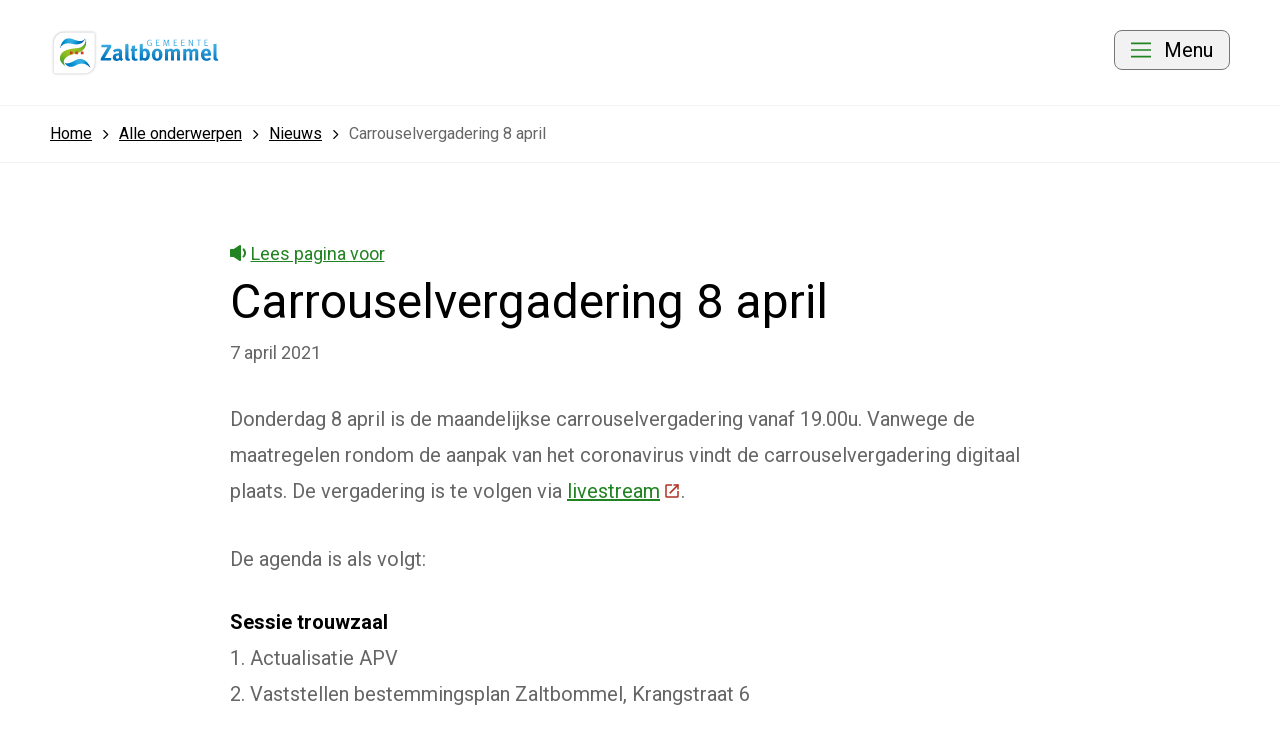

--- FILE ---
content_type: text/html; charset=UTF-8
request_url: https://www.raadzaltbommel.nl/nieuws/2021/04/07/carrouselvergadering-8-april
body_size: 149149
content:
<!DOCTYPE html>
<html xml:lang="nl" lang="nl">
	<head><meta http-equiv="Content-Type" content="text/html; charset=UTF-8" />
	<meta http-equiv="X-UA-Compatible" content="IE=edge" />
	<title>Carrouselvergadering 8 april  | Nieuws | Gemeenteraad Zaltbommel</title><meta property="og:url" content="https://www.raadzaltbommel.nl/nieuws/2021/04/07/carrouselvergadering-8-april" /><meta property="og:type" content="article" /><meta property="og:locale" content="nl_NL" /><meta property="og:title" content="Carrouselvergadering 8 april " /><meta property="og:image" content="" />
	<meta name="description" content="" />
	<meta name="viewport" content="width=device-width, initial-scale=1" />
	<link rel="stylesheet" href="/data/static/assets-zaltbommel/css/screen-gemeenteraad.css" nonce="95c8c87866a232cf05c798395b7c2b6c" />

		<link rel="apple-touch-icon" sizes="180x180" href="/data/static/assets-zaltbommel/img/favicon/apple-touch-icon.png" nonce="95c8c87866a232cf05c798395b7c2b6c" />
	<link rel="icon" type="image/png" sizes="32x32" href="/data/static/assets-zaltbommel/img/favicon/favicon-32x32.png" nonce="95c8c87866a232cf05c798395b7c2b6c" />
	<link rel="icon" type="image/png" sizes="16x16" href="/data/static/assets-zaltbommel/img/favicon/favicon-16x16.png" nonce="95c8c87866a232cf05c798395b7c2b6c" />
	<link rel="manifest" href="/data/static/assets-zaltbommel/img/favicon/site.webmanifest" nonce="95c8c87866a232cf05c798395b7c2b6c" />
	<link rel="mask-icon" href="/data/static/assets-zaltbommel/img/favicon/safari-pinned-tab.svg" color="#5bbad5" nonce="95c8c87866a232cf05c798395b7c2b6c" />
	<link rel="shortcut icon" href="/data/static/assets-zaltbommel/img/favicon/favicon.ico" nonce="95c8c87866a232cf05c798395b7c2b6c" />
	<meta name="msapplication-TileColor" content="#da532c" />
	<meta name="msapplication-config" content="/data/static/assets-zaltbommel/img/favicon/browserconfig.xml" />
	<meta name="theme-color" content="#ffffff" />

	
	
<link rel="alternate" href="/feeds/3/nieuws.rss" type="application/rss+xml" title="Nieuws" nonce="95c8c87866a232cf05c798395b7c2b6c" />
<link rel="canonical" href="https://www.raadzaltbommel.nl/nieuws/2021/04/07/carrouselvergadering-8-april" />
</head>	
	<body class="no-transition">
		<nav class="skiplinks" aria-label="Skiplinks">
			<ul>
				<li><a id="direct-link-content" href="#contentAnchor">Direct naar de inhoud</a></li>
				<li><a id="direct-link-menu" href="#menu">Direct naar het menu</a></li>
			</ul>
		</nav>
		
		<header class="header">
			<div class="header__top">
  <div class="header__content">
    <a href="/" class="header__logo" title="Naar de homepage">
      <svg xmlns:xlink="http://www.w3.org/1999/xlink">
        <title>Logo Gemeente Zaltbommel</title>
        <use xlink:href="#logo-zaltbommel"></use>
      </svg>
    </a>
    <nav class="header__nav" aria-label="Hoofdnavigatie" id="menu">
      <ul class="header__list">
                        <li><button class="button header__button header__button--hide" id="openOffcanvasLeft" aria-expanded="false"><svg xmlns:xlink="http://www.w3.org/1999/xlink" aria-hidden="true">
            <use xlink:href="#icon-menu"></use>
          </svg><span>Menu</span></button>
          <div class="offcanvas offcanvas--left">
  <div class="offcanvas__content">
    <div class="offcanvas__display">
      <div class="offcanvas__header">
        <a href="/" class="offcanvas__logo" title="Naar de homepage">
          <svg xmlns:xlink="http://www.w3.org/1999/xlink">
            <title>Logo Gemeente Zaltbommel</title>
            <use xlink:href="#logo-zaltbommel"></use>
          </svg>
        </a>
        <div>
                    <button class="offcanvas__close" id="closeOffcanvasLeft" aria-expanded="false">
            <svg xmlns:xlink="http://www.w3.org/1999/xlink">
              <title>Sluit het menu</title>
                <use xlink:href="#icon-times"></use>
            </svg>
          </button>
        </div>
      </div>
              <nav aria-label="Top navigatie" class="nav">
  <span class="nav__title">Snel naar</span>
  <ul class="nav__list">
          <li class="nav__level1">
        <ul class="nav__level2">
                      <li class="nav__listitem">
              <a href="https://www.raadzaltbommel.nl/de-gemeenteraad" class="nav__link">
                De gemeenteraad
              </a>
            </li>
                      <li class="nav__listitem">
              <a href="https://www.raadzaltbommel.nl/hoe-werkt-de-raad" class="nav__link">
                Hoe werkt de raad?
              </a>
            </li>
                      <li class="nav__listitem">
              <a href="https://www.raadzaltbommel.nl/volg-de-raad" class="nav__link">
                Volg de raad
              </a>
            </li>
                  </ul>
      </li>
          <li class="nav__level1">
        <ul class="nav__level2">
                      <li class="nav__listitem">
              <a href="https://www.raadzaltbommel.nl/rekenkamer" class="nav__link">
                Rekenkamer
              </a>
            </li>
                      <li class="nav__listitem">
              <a href="https://zaltbommel.raadsinformatie.nl/" class="nav__link external">
                Agenda's en vergaderstukken
              <span class="sr-only"> (Deze link gaat naar een externe website)</span></a>
            </li>
                  </ul>
      </li>
          <li class="nav__level1">
        <ul class="nav__level2">
                      <li class="nav__listitem">
              <a href="https://www.raadzaltbommel.nl/contact" class="nav__link">
                Contact met de raad
              </a>
            </li>
                      <li class="nav__listitem">
              <a href="https://www.raadzaltbommel.nl/politiek-actief" class="nav__link">
                Politiek Actief
              </a>
            </li>
                  </ul>
      </li>
      </ul>
  </nav>
          </div>
  </div>
  <div class="offcanvas__overlay" role="tabpanel"></div>
</div>
        </li>
      </ul>
    </nav>
  </div>
</div>

		</header>
		<nav aria-label="Broodkruimel navigatie" class="breadcrumb">
  <div class="breadcrumb__wrapper">
    <ol class="breadcrumb__list" itemscope="itemscope" itemtype="http://schema.org/BreadcrumbList"><li itemscope="itemscope" itemprop="itemListElement" itemtype="https://schema.org/ListItem"><a href="/" itemprop="item"><span itemprop="name">Home</span><svg xmlns:xlink="http://www.w3.org/1999/xlink" aria-hidden="true" viewBox="0 0 160 76"><use xlink:href="#icon-angle-right"></use></svg><svg xmlns:xlink="http://www.w3.org/1999/xlink" aria-hidden="true" class="breadcrumb__back" viewBox="0 0 160 76"><use xlink:href="#icon-angle-left"></use></svg></a><meta itemprop="position" content="1" /></li><li itemscope="itemscope" itemprop="itemListElement" itemtype="https://schema.org/ListItem"><a itemprop="item" href="https://www.raadzaltbommel.nl/alle-onderwerpen"><span itemprop="name">Alle onderwerpen</span><svg xmlns:xlink="http://www.w3.org/1999/xlink" aria-hidden="true" viewBox="0 0 160 76"><use xlink:href="#icon-angle-right"></use></svg></a><meta itemprop="position" content="2" /></li><li itemscope="itemscope" itemprop="itemListElement" itemtype="https://schema.org/ListItem"><a itemprop="item" href="https://www.raadzaltbommel.nl/nieuws/"><span itemprop="name">Nieuws</span><svg xmlns:xlink="http://www.w3.org/1999/xlink" aria-hidden="true" viewBox="0 0 160 76"><use xlink:href="#icon-angle-right"></use></svg></a><meta itemprop="position" content="3" /></li><li itemscope="itemscope" itemprop="itemListElement" itemtype="https://schema.org/ListItem"><a itemprop="item" href="https://www.raadzaltbommel.nl/nieuws/2021/04/07/carrouselvergadering-8-april" aria-current="page"><span itemprop="name">Carrouselvergadering 8 april </span></a><meta itemprop="position" content="3" /></li></ol>
  </div>
</nav>
		<section aria-label="Voorleesfunctie" class="readspeaker readspeaker--default">
			<div id="readspeaker_container" class="rs_skip">
    <a class="rs_href" title="Laat de tekst voorlezen met ReadSpeaker" href="https://app-eu.readspeaker.com/cgi-bin/rsent?readid=contentAnchor&amp;customerid=5934&amp;lang=nl_nl&amp;url=https%3A%2F%2Fwww.raadzaltbommel.nl%2Fnieuws%2F2021%2F04%2F07%2Fcarrouselvergadering-8-april">
        <svg xmlns:xlink="http://www.w3.org/1999/xlink" viewBox="0 0 16 16" aria-hidden="true">
            <use xlink:href="#icon-readspeaker"></use>
        </svg>
        Lees pagina voor
    </a>
</div>
			<div id="readspeaker_player">
    <div id="xp1" class="rs_addtools rs_splitbutton rs_preserve rs_skip rs_exp"></div>
</div>
		</section>
		  <main class="main content content--default" id="contentAnchor">
    <h1>Carrouselvergadering 8 april </h1>
    <div class="content__intro"></div>
    <div class="content__content"><div id="news">
    <p class="news__date"> 7 april 2021</p>
    <p>Donderdag 8 april is de maandelijkse carrouselvergadering vanaf 19.00u. Vanwege de maatregelen rondom de aanpak van het coronavirus vindt de carrouselvergadering digitaal plaats. De vergadering is te volgen via <a href="https://zaltbommel.raadsinformatie.nl/live" class=" external">livestream<span class="sr-only"> (Deze link gaat naar een externe website)</span></a>.</p><p>De agenda is als volgt:</p><h4>Sessie trouwzaal</h4><p>1. Actualisatie APV<br />
	2. Vaststellen bestemmingsplan Zaltbommel, Krangstraat 6<br />
	3. Verlengen verruiming huisvesting arbeidsmigranten<br />
	4. Coördinatieregeling transformatorstation energienetwerk Zaltbommel<br />
	5. Kernopgaven en waardenkaart omgevingsvisie Bommelerwaard</p><h4>Sessie raadszaal</h4><p>1. RES presentatie door Regio Rivierenland<br />
	2. Structurele oplossing luier- en incontinentiemateriaal<br />
	3. Wijziging GR Werkzaak Rivierenland<br />
	4. Verordening lijkbezorgingsrechten 2021<br />
	5. Actualisatie subsidiebeleid<br />
	6. Lokale Inclusie Agenda Maasdriel &amp; Zaltbommel</p><h3>Meespreken</h3><p>U kunt in de carrouselvergadering op de geagendeerde onderwerpen meespreken.. Wegens de maatregelen ter bestrijding van Covid-19 denken wij graag met u mee wat de beste wijze van inspreken voor u is.</p><p>Indien u gebruik wenst te maken van de mogelijkheid om mee te spreken, meldt u zich dan aan met uw naam en telefoonnummer bij de gemeenteraadsgriffie via 14 0418 of griffie@zaltbommel.nl.</p>
</div></div>
    <div class="content__accordion"></div>
    <div class="content__content"></div>
  </main>
		<footer class="footer">
	<div class="footer__content">
		<div class="footer__wrapper">
			<h2 class="footer__title">Contact met Gemeenteraad Zaltbommel</h2>
			<div class="footer__block">
				<ul class="footer__naw">
					<li><span class="footer__icon"><svg xmlns="http://www.w3.org/2000/svg" role="presentation"><use xmlns:xlink="http://www.w3.org/1999/xlink" xlink:href="#icon-marker"></use></svg></span>Hogeweg 11, 5301 LB Zaltbommel</li>
					<li><span class="footer__icon"><svg xmlns="http://www.w3.org/2000/svg" role="presentation"><use xmlns:xlink="http://www.w3.org/1999/xlink" xlink:href="#icon-phone"></use></svg></span><a href="tel:140418" class="">Bel: 14 0418</a></li>
										<li><span class="footer__icon"><svg xmlns="http://www.w3.org/2000/svg" role="presentation"><use xmlns:xlink="http://www.w3.org/1999/xlink" xlink:href="#icon-mail"></use></svg></span><a href="mailto:griffie@zaltbommel.nl" class="">griffie@zaltbommel.nl</a></li>
				</ul>
							</div>
						<div class="footer__block">
				<h3>Over raadzaltbommel.nl</h3><ul class="footer__links"><li><a href="https://www.raadzaltbommel.nl/over-deze-website" class="">Over deze website</a></li><li><a href="https://www.raadzaltbommel.nl/nieuws/" class="active">Nieuws</a></li><li><a href="https://www.raadzaltbommel.nl/sitemap" class="">Sitemap</a></li><li><a href="https://www.raadzaltbommel.nl/a-z-index" class="">A-Z index</a></li></ul>
				<nav class="footer__social" aria-label="Social media links">
    <ul>
                <li><a href="https://twitter.com/raadzaltbommel" title="Ga naar Gemeenteraad Zaltbommel op X" class="footer__icon footer__icon--social">
                <svg xmlns:xlink="http://www.w3.org/1999/xlink">
					<title>Ga naar Gemeenteraad Zaltbommel op X</title>
                    <use xlink:href="#icon-x"></use>
                </svg>
            </a></li>
                <li><a href="https://www.facebook.com/gemzaltbommel/" title="Ga naar Gemeente Zaltbommel op Facebook" class="footer__icon footer__icon--social">
                <svg xmlns:xlink="http://www.w3.org/1999/xlink">
					<title>Ga naar Gemeente Zaltbommel op Facebook</title>
                    <use xlink:href="#icon-facebook"></use>
                </svg>
            </a></li>
            </ul>
</nav>
			</div>
		</div>
	</div>
</footer>
		
		<div xmlns:xlink="http://www.w3.org/1999/xlink" class="svg">
  <!-- De iconen op deze website zijn gemaakt door OpenGemeenten: https://www.opengemeenten.nl/. Deze iconenset is vrij te gebruiken en valt onder de CC BY-SA 4.0-licentie: https://creativecommons.org/licenses/by-sa/4.0/deed.nl. -->
  <svg xmlns="http://www.w3.org/2000/svg" width="0" height="0" viewBox="0 0 100 100">
    <symbol id="icon-menu" viewBox="0 0 18 14" fill="none">
      <path d="M0 .25v1.5h18V.25H0Zm0 6v1.5h18v-1.5H0Zm0 6v1.5h18v-1.5H0Z" fill="currentColor"></path>
    </symbol>

    <symbol id="icon-close" viewBox="0 0 30 30" fill="none">
      <path fill-rule="evenodd" clip-rule="evenodd" d="M3.82 1.362A2.143 2.143 0 0 0 .79 4.393l10.607 10.606L.79 25.606a2.143 2.143 0 0 0 3.03 3.03L14.427 18.03l10.607 10.607a2.143 2.143 0 1 0 3.03-3.03L17.457 14.998 28.064 4.393a2.143 2.143 0 0 0-3.03-3.03L14.426 11.969 3.821 1.362Z" fill="currentColor"></path>
    </symbol>

    <symbol id="icon-marker" viewBox="0 0 48 48">
      <path fill="currentColor" d="M9.947 5.947c7.928-7.93 20.783-7.93 28.712 0 7.895 7.895 7.895 20.697 0 28.592L25.954 47.292a2.393 2.393 0 0 1-3.398 0L9.946 34.66c-7.928-7.929-7.928-20.784 0-28.712ZM24.303 42.1l10.935-10.982c6.032-6.038 6.029-15.822-.007-21.856-6.036-6.034-15.82-6.034-21.856 0-6.036 6.034-6.039 15.818-.007 21.856L24.303 42.1Zm-7.178-29.143c-4.022 4.034-4.022 10.561 0 14.596a10.313 10.313 0 0 0 17.61-7.179 10.145 10.145 0 0 0-3.015-7.297 10.288 10.288 0 0 0-14.595-.12Zm4.177 11.937a5.575 5.575 0 0 0 7.046-.739h-.12a5.574 5.574 0 0 0 1.723-3.9 5.575 5.575 0 1 0-8.649 4.64Z" fill-rule="evenodd"></path>
    </symbol>

    <symbol id="icon-phone" viewBox="0 0 48 48">
      <path fill="currentColor" d="M40.767 26.19c.427.103.863.21 1.283.21A7.226 7.226 0 0 1 48 33.385v7.226a7.227 7.227 0 0 1-2.409 5.419 7.226 7.226 0 0 1-4.817 1.83h-.915C19.09 45.297 2.708 28.973.068 8.215A7.226 7.226 0 0 1 7.294.001h7.226a7.226 7.226 0 0 1 7.226 5.997c.072.554.168 1.108.289 1.638.243 1.072.557 2.126.94 3.155a4.817 4.817 0 0 1-2.41 5.974l-1.011.674a29.34 29.34 0 0 0 4.817 6.407 29.337 29.337 0 0 0 6.407 4.818l.53-1.084a4.817 4.817 0 0 1 5.973-2.409c1.028.39 2.083.703 3.156.94.11.024.22.051.33.078Zm1.67 16.468c.52-.457.818-1.115.818-1.807l-.048-7.515a2.409 2.409 0 0 0-1.903-2.408 26.119 26.119 0 0 1-1.95-.362 32.964 32.964 0 0 1-3.806-1.108l-1.494 3.372a2.409 2.409 0 0 1-1.373 1.253c-.586.24-1.244.24-1.83 0a34.901 34.901 0 0 1-16.86-16.86 2.409 2.409 0 0 1 1.18-3.204l3.372-1.566a26.785 26.785 0 0 1-1.108-3.733 26.105 26.105 0 0 1-.362-1.951 2.409 2.409 0 0 0-2.408-1.903H7.439c-.692.001-1.35.3-1.807.819A2.625 2.625 0 0 0 5.03 7.66c2.291 18.567 16.875 33.22 35.431 35.6a2.53 2.53 0 0 0 1.975-.602Z" fill-rule="evenodd"></path>
    </symbol>

    <symbol id="icon-mail" viewBox="0 0 48 48">
      <path fill="currentColor" d="M43.2 5H4.8C2.16 5 .024 7.16.024 9.8L0 38.6c0 2.64 2.16 4.8 4.8 4.8h38.4c2.64 0 4.8-2.16 4.8-4.8V9.8C48 7.16 45.84 5 43.2 5ZM4.8 14.6l19.2 12 19.2-12v24H4.8v-24Zm0-4.8 19.2 12 19.2-12H4.8Z" fill-rule="evenodd"></path>
    </symbol>

    <symbol id="icon-whatsapp" viewBox="0 0 48 48">
      <path fill="currentColor" d="M3.375 35.675 0 48l12.613-3.307a23.783 23.783 0 0 0 11.37 2.895h.01c13.113 0 23.787-10.671 23.792-23.785a23.638 23.638 0 0 0-6.962-16.828C36.331 2.48 30.357.003 23.993 0 10.877 0 .204 10.67.2 23.784a23.738 23.738 0 0 0 3.175 11.89ZM24.001 4.017a19.645 19.645 0 0 1 13.98 5.798A19.648 19.648 0 0 1 43.768 23.8c-.004 10.9-8.876 19.77-19.775 19.77h-.008a19.75 19.75 0 0 1-10.065-2.756l-.723-.429-7.484 1.963 1.998-7.295-.47-.748a19.719 19.719 0 0 1-3.024-10.52C4.22 12.884 13.093 4.016 24 4.016ZM15.57 12.8c-.396 0-1.04.149-1.585.743-.545.595-2.081 2.033-2.081 4.958 0 2.926 2.13 5.752 2.427 6.148.298.397 4.192 6.4 10.156 8.974 1.418.613 2.526.978 3.39 1.252 1.423.453 2.72.389 3.744.236 1.142-.17 3.517-1.438 4.013-2.826.495-1.389.495-2.579.346-2.826-.148-.248-.545-.397-1.14-.695-.594-.297-3.517-1.735-4.061-1.933-.545-.198-.942-.298-1.338.297-.396.595-1.536 1.934-1.883 2.33-.346.397-.693.447-1.287.15-.595-.298-2.51-.926-4.781-2.95-1.767-1.576-2.96-3.523-3.308-4.118-.346-.595-.036-.916.261-1.213.268-.266.595-.694.892-1.04.297-.348.396-.596.594-.992.199-.397.1-.744-.05-1.041-.148-.298-1.337-3.223-1.832-4.413-.386-.927-.777-1.012-1.105-1.018h-.177l-.056-.002c-.346-.018-.743-.021-1.14-.021Z" fill-rule="evenodd"></path>
    </symbol>

    <symbol id="icon-youtube" viewBox="0 0 48 48">
      <path fill="currentColor" d="M47.6 14.2s-.4-3.4-2-4.8c-1.8-2-3.8-2-4.8-2C34 7 24 7 24 7s-10 0-16.8.4c-1 .2-3 .2-4.8 2-1.4 1.4-2 4.8-2 4.8S0 18 0 22v3.6c0 3.8.4 7.8.4 7.8s.4 3.4 2 4.8c1.8 2 4.2 1.8 5.2 2 3.8.4 16.4.4 16.4.4s10 0 16.8-.6c1-.2 3-.2 4.8-2 1.4-1.4 2-4.8 2-4.8s.4-3.8.4-7.8v-3.6c0-3.8-.4-7.6-.4-7.6ZM19 30V16.6l13 6.8L19 30Z"></path>
    </symbol>

    <symbol id="icon-x" viewBox="0 0 48 48">
      <path fill="currentColor" d="M 28.566406 20.3125 L 46.4375 0 L 42.203125 0 L 26.683594 17.636719 L 14.292969 0 L 0 0 L 18.738281 26.671875 L 0 47.976562 L 4.234375 47.976562 L 20.621094 29.347656 L 33.707031 47.976562 L 48 47.976562 Z M 22.765625 26.90625 L 20.867188 24.25 L 5.761719 3.117188 L 12.265625 3.117188 L 24.457031 20.171875 L 26.355469 22.828125 L 42.203125 45 L 35.699219 45 L 22.765625 26.910156 Z M 22.765625 26.90625"></path>
    </symbol>

    <symbol id="icon-facebook" viewBox="0 0 48 48">
      <path fill="currentColor" d="m17.796 48-.069-21.818H9v-8.727h8.727V12c0-8.098 5.015-12 12.238-12 3.46 0 6.434.258 7.301.373v8.462l-5.01.002c-3.929 0-4.69 1.867-4.69 4.607v4.01H39l-4.364 8.728h-7.07V48h-9.77Z"></path>
    </symbol>

    <symbol id="icon-instagram" viewBox="0 0 48 48">
      <path fill="currentColor" d="M26.191.001c4.558.007 5.463.042 7.693.143 1.99.041 3.96.418 5.825 1.115a12.274 12.274 0 0 1 7.032 7.021 17.692 17.692 0 0 1 1.115 5.825c.022.48.04.899.056 1.305l.015.405c.052 1.48.07 3.017.073 7.028v2.314c-.003 4.01-.02 5.547-.073 7.024l-.01.268-.01.27-.051 1.165a17.692 17.692 0 0 1-1.115 5.825 12.272 12.272 0 0 1-7.021 7.032 17.692 17.692 0 0 1-5.825 1.115c-.587.026-1.082.048-1.575.066l-.27.01c-1.44.048-3.004.065-6.893.068h-2.314c-4.01-.003-5.547-.02-7.024-.073l-.268-.01-.27-.01-1.165-.051a17.692 17.692 0 0 1-5.825-1.115 12.271 12.271 0 0 1-7.032-7.021 17.69 17.69 0 0 1-1.115-5.825c-.101-2.24-.136-3.146-.143-7.704V21.81c.007-4.558.042-5.463.143-7.693a17.69 17.69 0 0 1 1.115-5.825A12.273 12.273 0 0 1 8.28 1.259 17.69 17.69 0 0 1 14.105.144c2.24-.101 3.146-.136 7.704-.143Zm-1.403 4.323H22.84l-.702.001c-3.49.004-4.865.022-6.255.072l-.27.01c-.407.016-.827.035-1.311.057a13.248 13.248 0 0 0-4.455.827 7.418 7.418 0 0 0-2.76 1.796 7.418 7.418 0 0 0-1.796 2.76 13.248 13.248 0 0 0-.827 4.455l-.057 1.311-.01.27c-.05 1.39-.068 2.766-.072 6.255V25.862c.004 3.377.02 4.774.067 6.12l.015.405c.016.407.035.827.057 1.311.018 1.522.297 3.029.827 4.455a7.419 7.419 0 0 0 1.796 2.76 7.419 7.419 0 0 0 2.76 1.796c1.426.53 2.933.81 4.455.827l1.311.057.27.01c1.39.05 2.766.068 6.255.072h3.724c3.377-.004 4.774-.02 6.12-.067l.405-.015c.407-.016.827-.035 1.311-.057a13.244 13.244 0 0 0 4.455-.827 7.951 7.951 0 0 0 4.556-4.556c.53-1.426.81-2.933.827-4.455l.057-1.311.015-.404c.047-1.347.063-2.744.067-6.12V22.137c-.004-3.49-.022-4.865-.072-6.255l-.01-.27c-.016-.407-.035-.827-.057-1.311a13.245 13.245 0 0 0-.827-4.455 7.419 7.419 0 0 0-1.796-2.76 7.419 7.419 0 0 0-2.76-1.796 13.247 13.247 0 0 0-4.455-.827l-1.311-.057-.404-.015c-1.347-.047-2.744-.063-6.12-.067h-1.075ZM24 11.675a12.325 12.325 0 1 1 0 24.65 12.325 12.325 0 0 1 0-24.65Zm3.062 4.933a8 8 0 1 0-6.124 14.784 8 8 0 0 0 6.124-14.784Zm9.75-8.3a2.88 2.88 0 1 1 0 5.76 2.88 2.88 0 0 1 0-5.76Z"></path>
    </symbol>

    <symbol id="icon-linkedin" viewBox="0 0 48 48">
      <path fill="currentColor" d="M46 0H2C.8 0 0 .8 0 2v44c0 1.2.8 2 2 2h44c1.2 0 2-.8 2-2V2c0-1.2-.8-2-2-2ZM14.2 41h-7V18h7.2v23h-.2Zm-3.6-26.2c-2.2 0-4.2-1.8-4.2-4.2 0-2.2 1.8-4.2 4.2-4.2 2.2 0 4.2 1.8 4.2 4.2 0 2.4-1.8 4.2-4.2 4.2ZM41 41h-7.2V29.8c0-2.6 0-6-3.6-6-3.8 0-4.2 2.8-4.2 5.8V41h-7.2V18h6.8v3.2c1-1.8 3.2-3.6 6.8-3.6 7.2 0 8.6 4.8 8.6 11V41Z"></path>
    </symbol>

    <symbol id="icon-search" viewBox="0 0 58 58" fill="none">
      <path fill-rule="evenodd" clip-rule="evenodd" d="M34.6709 39.3884C26.495 45.3009 15.0074 44.5755 7.64412 37.2122C-0.523886 29.0442 -0.523887 15.8012 7.64412 7.63323C15.8121 -0.534775 29.0551 -0.534775 37.2231 7.63323C44.5419 14.952 45.3028 26.3453 39.5059 34.5113L56.7001 51.7056L51.8441 56.5616L34.6709 39.3884ZM32.2185 32.2076C26.8144 37.6116 18.0528 37.6116 12.6487 32.2076C7.24468 26.8035 7.24468 18.0419 12.6487 12.6378C18.0528 7.23379 26.8144 7.23379 32.2185 12.6378C37.6225 18.0419 37.6225 26.8035 32.2185 32.2076Z" fill="currentColor"></path>
    </symbol>

    <symbol id="icon-clock" viewBox="0 0 512 512">
      <path fill="currentColor" d="M256 8C119 8 8 119 8 256s111 248 248 248 248-111 248-248S393 8 256 8zm216 248c0 118.7-96.1 216-216 216-118.7 0-216-96.1-216-216 0-118.7 96.1-216 216-216 118.7 0 216 96.1 216 216zm-148.9 88.3l-81.2-59c-3.1-2.3-4.9-5.9-4.9-9.7V116c0-6.6 5.4-12 12-12h14c6.6 0 12 5.4 12 12v146.3l70.5 51.3c5.4 3.9 6.5 11.4 2.6 16.8l-8.2 11.3c-3.9 5.3-11.4 6.5-16.8 2.6z" class=""></path>
    </symbol>

    <symbol id="icon-times" viewBox="0 0 18 18" fill="none">
      <path d="m15.627.071-7.07 7.071L1.484.072.071 1.484l7.071 7.071-7.07 7.071 1.413 1.415L8.556 9.97l7.071 7.07 1.415-1.414-7.071-7.07 7.07-7.072L15.628.071Z" fill="currentColor"></path>
    </symbol>

    <symbol id="icon-angle-right" viewBox="0 0 12 20">
      <path d="M1 1.305c0 .346.138.678.382.922L9.156 10l-7.774 7.773a1.305 1.305 0 1 0 1.845 1.845l8.695-8.695a1.304 1.304 0 0 0 0-1.845L3.227.382A1.304 1.304 0 0 0 1 1.305Z" fill="currentColor"></path>
    </symbol>

    <symbol id="icon-angle-left" viewBox="0 0 12 20">
      <path d="M11.304 1.305c0 .346-.137.678-.381.922L3.149 10l7.774 7.773a1.305 1.305 0 1 1-1.845 1.845L.382 10.923a1.304 1.304 0 0 1 0-1.845L9.078.382a1.304 1.304 0 0 1 2.226.923Z" fill="currentColor"></path>
    </symbol>

    <symbol id="icon-angle-down" viewBox="0 0 11 7" fill="none">
      <path d="M9.33398 2L5.66732 5.83333L2.00065 2" stroke="currentColor" stroke-width="1.5" stroke-miterlimit="10" stroke-linecap="square"></path>
    </symbol>

    <symbol id="icon-readspeaker" viewBox="0 0 16 16">
      <g fill="currentColor" fill-rule="nonzero">
        <path d="M12.86 12.233a.968.968 0 0 1 0-1.404c1.608-1.604 1.608-4.11 0-5.715a.968.968 0 0 1 0-1.404.973.973 0 0 1 1.407 0c2.31 2.306 2.31 6.117 0 8.523-.302.401-1.005.401-1.407 0ZM11.052 1.003c0-.802-.904-1.304-1.608-.802L3.717 4.01H1.005C.402 4.01 0 4.412 0 5.014v6.016c0 .601.402 1.002 1.005 1.002h2.712l5.727 3.81c.704.402 1.608 0 1.608-.801V1.003Z"></path>
      </g>
    </symbol>

    <symbol id="icon-tasks-melding" viewBox="0 0 48 48">
      <path d="M16 29.96c4.41 0 8-3.59 8-8s-3.59-8-8-8-8 3.59-8 8 3.59 8 8 8Zm-4.74-9.25c.28.03.56.06.84.06 2.23 0 4.25-.86 5.77-2.25.05.06.09.12.15.17.78.78 1.68 1.34 2.64 1.72.16.49.27 1 .27 1.55 0 2.72-2.21 4.93-4.93 4.93s-4.93-2.21-4.93-4.93c0-.43.07-.85.18-1.25ZM26 35.98l-.02 5.94h-2.94v-6.37c0-.88-.71-1.59-1.59-1.59H10.64c-.88 0-1.59.71-1.59 1.59v6.37H6.01l-.02-5.94c0-2.81 2.19-5 5-5h10c2.81 0 5 2.19 5 5Zm2.02-28.41v11.04c0 .83.67 1.5 1.5 1.5h1.49v3.95l4.03-3.95h5.47c.83 0 1.5-.67 1.5-1.5V7.57c0-.83-.67-1.5-1.49-1.5H29.51c-.83 0-1.5.67-1.5 1.5Zm5.93 8.51c0-.29.09-.53.28-.72.18-.19.43-.28.72-.28s.54.09.72.28c.19.19.28.43.28.72s-.09.53-.28.72c-.18.19-.43.28-.72.28s-.54-.09-.72-.28c-.18-.19-.28-.43-.28-.72Zm0-7.01h2v5.01h-2V9.07Z" fill="currentColor" fill-rule="nonzero"></path>
    </symbol>

    <symbol id="icon-tasks-paspoort" viewBox="0 0 48 48">
      <path d="M18 33h12v2H18v-2Zm3.49-6h2l.5.78 1.5.54-.5 1.61V31h1.5l.5-1-1-.5V29l1-.74v-1.73l-1-1.33v-.89l3-.3 1-2v-1h-1v-1h.49l.5-3h-1l-.5-1-3.17.32-.91.91-.2 1.62 1.21.22-.47 1.91-1.65.83.61-1.05s-.47-.89-.5-.95c-.03-.07.09-.8.09-.8l-1.5-.5-2 5v.99l1 .6-1 1.07-1.5-.54-.5 1.07 2 1.61 1.5-1.32ZM37 14.02v24.97c0 1.66-1.35 3.01-3.01 3.01H14.03a3 3 0 0 1-2.99-3L11 9.01C11 7.35 12.33 6 13.96 6h16.31c1.73 0 3.15 1.31 3.39 3H14.97c-.56 0-1.01.46-1.01 1.02s.45 1.02 1.01 1.02H15v.02L33.98 11c1.67 0 3.02 1.34 3.02 3.01ZM34 14H14v25h20V14Z" fill="currentColor" fill-rule="nonzero"></path>
    </symbol>

    <symbol id="icon-tasks-actueel" viewBox="0 0 48 48">
      <path d="M20.9 27.03h16v2h-16v-2Zm0 6h16v-2h-16v2Zm11-8h-11v-7h11v7Zm-2-5h-7v3h7v-3Zm5-6h-14v2h14v-2Zm-1 6h3v-2.04h-3v2.04Zm0 4h3v-2h-3v2Zm8.07 7.55c0 4.09-3.33 7.42-7.42 7.42h-22.2C8.85 38.98 6 36.12 6 32.62V16.13c0-2.17 1.77-3.95 3.94-3.96h.02c1.05 0 2.04.41 2.79 1.15.73.72 1.13 1.66 1.13 2.65v17.06h-3V15.96c0-.18-.09-.37-.24-.52a.976.976 0 0 0-.67-.28c-.53 0-.96.44-.96.96v16.49c0 1.85 1.51 3.37 3.36 3.38 1.03.02 1.91-.37 2.6-1.05.65-.64 1-1.5 1-2.4l-.05-23.53h26l.05 22.56Zm-3 0-.05-19.56H18.91l.05 20.53c0 1.24-.35 2.43-1.02 3.45h16.6c2.44 0 4.42-1.98 4.42-4.42Z" fill="currentColor" fill-rule="nonzero"></path>
    </symbol>

    <symbol id="icon-tasks-rijbewijs" viewBox="0 0 48 48">
      <path d="m23.93 24.03-1.3-3.85c-.23-.71-.89-1.18-1.64-1.18h-5.95c-.73 0-1.39.47-1.64 1.18l-1.31 3.84c-.05.16-.08.33-.08.5v6.49h2v-2h8v2h2v-6.49c0-.16-.03-.32-.08-.48Zm-9.05-3.35c.03-.09.11-.2.24-.2h5.79c.12 0 .2.09.23.19l.95 2.81h-8.16l.95-2.8Zm-.62 5.79c-.41 0-.75-.33-.75-.74s.33-.74.75-.74a.74.74 0 1 1 0 1.48Zm7.51 0c-.41 0-.75-.33-.75-.74s.33-.74.75-.74a.74.74 0 1 1 0 1.48ZM27 29h7v2h-7v-2Zm0-5h9v2h-9v-2Zm0-5h9v2h-9v-2Zm10.07-8H10.93C8.21 11 6 13.21 6 15.93v16.15c0 2.72 2.21 4.93 4.93 4.93h26.15c2.72 0 4.93-2.21 4.93-4.93V15.93c0-2.72-2.21-4.93-4.93-4.93ZM39 32.07c0 1.06-.86 1.93-1.93 1.93H10.93C9.87 34 9 33.14 9 32.07V15.93c0-1.06.86-1.93 1.93-1.93H22v3h4v-3h11.07c1.06 0 1.93.86 1.93 1.93v16.15Z" fill="currentColor" fill-rule="nonzero"></path>
    </symbol>

    <symbol id="icon-tasks-virus" viewBox="0 0 48 48">
      <path d="M25.01 25.01h-2v-5h2v5Zm-.99 1c-.3 0-.54.09-.72.28-.19.19-.28.43-.28.72s.09.53.28.72c.19.19.43.28.72.28s.54-.09.72-.28c.19-.19.28-.43.28-.72s-.09-.53-.28-.72a.972.972 0 0 0-.72-.28ZM42 23.98c0 1.66-1.34 3-3 3-1.09 0-2.04-.59-2.56-1.46h-3.63a9.15 9.15 0 0 1-1.52 3.71l1.13 1.13a3.92 3.92 0 0 1 3.28.06 3.96 3.96 0 0 1-3.45 7.13 3.952 3.952 0 0 1-1.93-5.05l-1.14-1.14c-1.07.77-2.31 1.3-3.66 1.54v4.07c1.14.75 1.58 2.23.97 3.49a2.748 2.748 0 1 1-4.95-2.39c.23-.47.57-.83.98-1.1v-4.04a8.93 8.93 0 0 1-3.76-1.54l-2.79 2.79c.11.52.11 1.08-.06 1.63a3.213 3.213 0 0 1-4.02 2.11 3.213 3.213 0 0 1-2.11-4.02 3.213 3.213 0 0 1 4.02-2.11c.08.02.15.06.22.09l2.61-2.61a8.94 8.94 0 0 1-1.55-3.74h-1.39a3.988 3.988 0 0 1-7.67-1.54 3.985 3.985 0 0 1 7.69-1.47h1.37c.23-1.37.77-2.62 1.55-3.71l-2.84-2.84c-.66.16-1.37.12-2.02-.2a2.993 2.993 0 0 1-1.39-4 2.993 2.993 0 0 1 4-1.39c1.33.64 1.96 2.14 1.57 3.52l2.8 2.8c1.1-.78 2.37-1.31 3.75-1.53v-1.39A4.022 4.022 0 0 1 24 6.03a4.02 4.02 0 0 1 1.5 7.75v1.41c1.34.24 2.58.77 3.65 1.54l1.9-1.9a3.11 3.11 0 0 1-.12-.81c0-1.66 1.34-3 3-3s3 1.34 3 3-1.34 3-3 3c-.25 0-.49-.04-.73-.1l-1.93 1.93a8.924 8.924 0 0 1 1.52 3.67h3.59c.51-.91 1.48-1.54 2.6-1.54 1.66 0 3 1.34 3 3Zm-11.99.04c0-3.31-2.68-5.99-5.99-5.99s-5.99 2.68-5.99 5.99 2.68 5.99 5.99 5.99 5.99-2.68 5.99-5.99Z" fill="currentColor" fill-rule="nonzero"></path>
    </symbol>

    <symbol id="icon-tasks-agenda" viewBox="0 0 48 48">
      <path d="M32.01 9V5.99h-2.99v6h-1.99V9.04l-7.99-.02V6h-3l-.03 5.99H14V9.02L9.01 9l-.02 28.47c0 2.48 2.02 4.5 4.5 4.5l21.02.04c2.48 0 4.5-2.02 4.5-4.5V9h-7Zm4 28.52c0 .83-.67 1.5-1.5 1.5l-21.02-.04c-.83 0-1.5-.67-1.5-1.5V14.99h24.02v22.53Zm-3-16.53h-4v-3h4v3Zm-7 7h-4v-3h4v3Zm7 7h-4v-3h4v3Zm0-7h-4v-3h4v3Zm-7-7h-4v-3h4v3Zm-7 14h-4v-3h4v3Zm0-7h-4v-3h4v3Zm0-7h-4v-3h4v3Zm4.33 15-2.83-2.83 1.42-1.41 1.42 1.41 3.17-3.17 1.41 1.41-4.59 4.59Z" fill="currentColor" fill-rule="nonzero"></path>
    </symbol>

    <symbol id="icon-tasks-kind-en-familie" viewBox="0 0 48 48">
      <path d="M32.92 30H36V19c0-1.66-1.34-3-3-3h-5.93c-1.66 0-3 1.35-3 3.01 0-1.66-1.34-3.01-3-3.01h-6.06c-1.66 0-3 1.35-3 3.01L12.05 30h2.96v12h6v-7h-2v-5.98c0-1.12.91-2.02 2.02-2.02h5.91c1.14 0 2.06.92 2.06 2.06V35h-2v7h6l-.08-12Zm-8.93-4.03c-1.56 0-2.83-1.27-2.83-2.83 0-.3.06-.58.14-.85.18.02.36.04.54.04 1.32 0 2.51-.51 3.41-1.33.03.03.05.07.09.1.37.37.78.64 1.22.85.17.36.27.76.27 1.18 0 1.56-1.27 2.83-2.83 2.83Zm-5.54-10.96c2.49 0 4.5-2.01 4.5-4.5s-2.01-4.5-4.5-4.5-4.5 2.01-4.5 4.5 2.01 4.5 4.5 4.5ZM16.1 9.77c.16.02.31.03.47.03 1.15 0 2.19-.44 2.98-1.16.03.03.05.06.08.09.32.32.69.56 1.07.75.15.32.23.66.23 1.03 0 1.36-1.11 2.47-2.48 2.47s-2.48-1.11-2.48-2.47c0-.26.05-.5.12-.74Zm13.39 5.24c2.49 0 4.5-2.01 4.5-4.5s-2.01-4.5-4.5-4.5-4.5 2.01-4.5 4.5 2.01 4.5 4.5 4.5Zm-2.35-5.24c.16.02.31.03.47.03 1.15 0 2.19-.44 2.98-1.16.03.03.05.06.08.09.32.32.69.56 1.07.75.15.32.23.66.23 1.03 0 1.36-1.11 2.47-2.48 2.47s-2.47-1.11-2.47-2.47c0-.26.05-.5.12-.74Z" fill="currentColor" fill-rule="nonzero"></path>
    </symbol>

    <symbol id="icon-tasks-bijstandsuitkering" viewBox="0 0 48 48">
      <path d="M42.01 9v3h-3v3h-3v-3h-3V9h3V6h3v3h3Zm0 17v8.01c0 1.1-.89 1.99-1.99 2h-1.01v2c0 2.21-1.79 3.99-3.99 3.99H8a2 2 0 0 1-2-2V19.99a2 2 0 0 1 2-2h11.85a6.002 6.002 0 0 1-5.71-7.3c.48-2.25 2.3-4.07 4.55-4.55C22.57 5.32 26 8.27 26 12c3.3 0 5.99 2.68 6 5.98h3c2.21 0 4 1.79 4 4V24h1a2 2 0 0 1 2 2Zm-19-8.01h6c0-1.65-1.35-2.98-3-2.98s-2.99 1.34-3 2.98ZM20.02 15c1.66 0 3-1.34 3-3s-1.34-3-3-3-3 1.34-3 3 1.34 3 3 3Zm15.99 21.01h-4.93c-1.66 0-3-1.34-3-3V27c0-1.66 1.34-3 3-3h4.93v-2.01c0-.55-.45-1-1-1H9V39h26.01c.55 0 .99-.44.99-.99v-2Zm3-9.01h-8.02v6.01h8.02V27Zm-5 4.5c.83 0 1.5-.67 1.5-1.5s-.67-1.5-1.5-1.5-1.5.67-1.5 1.5.67 1.5 1.5 1.5Zm-10.96 1.85c-.59.56-1.44.83-2.42.83-1.36 0-2.57-.61-3.22-1.88h2.8l.71-1.53h-3.93c-.02-.12-.03-.33-.03-.64 0-.28.02-.47.03-.61h4.45l.73-1.51h-4.78c.64-1.34 1.91-1.97 3.25-1.97.85 0 1.6.19 2.17.61l.8-1.62c-.78-.54-1.76-.8-2.97-.8-2.33 0-4.59 1.34-5.43 3.77h-1.64v1.51h1.34c-.02.17-.03.35-.03.63 0 .23.02.47.03.63h-1.34v1.53h1.65c.83 2.4 3.04 3.72 5.39 3.72 1.39 0 2.57-.49 3.39-1.18l-.97-1.5Z" fill="currentColor" fill-rule="nonzero"></path>
    </symbol>

    <symbol id="icon-tasks-huis" viewBox="0 0 48 48">
      <path d="M40.02 23.02 36 19.53V14h-3v2.92l-9.02-7.85L8.05 23.01l1.98 2.26 1.98-1.73V39h24V23.5l2.05 1.78 1.97-2.26ZM33 36H15V20.9l8.98-7.86L33 20.89v15.12ZM20 25h8v6h-8v-6Z" fill="currentColor" fill-rule="nonzero"></path>
    </symbol>

    <symbol id="icon-tasks-vrijwilligerswerk" viewBox="0 0 48 48">
      <path d="M27.65 24.81a2.795 2.795 0 0 1 0 3.92L23 33.42l-4.65-4.69a2.795 2.795 0 0 1 0-3.92 2.74 2.74 0 0 1 3.89 0l.76.77.76-.77a2.74 2.74 0 0 1 3.89 0Zm13.63-4.58-.12-.12c-.7-.72-2.34-2.41-5.1-1.34-.09.03-.18.08-.25.12l-4.15 2.49c-.04-.87-.12-2.13-.22-3.58v-.07c-.16-2.37-.34-5.06-.35-6.58 0-2.02-1.66-3.66-3.68-3.66s-3.57 1.53-3.67 3.49l-.06 1.37-1.07-3.59c-.53-1.95-2.55-3.13-4.5-2.64-1.98.49-3.17 2.46-2.72 4.47l.58 2.26-.44-.63a3.707 3.707 0 0 0-4.9-1.1c-.87.5-1.49 1.3-1.75 2.26-.27.97-.13 1.97.4 2.88l1.02 1.63c-1.17-.28-2.42.06-3.28.92a3.494 3.494 0 0 0-.15 4.77c.03.03.05.06.08.08l4.39 4.35 6.57 9.19c.38.53.63 1.15.74 1.79l.5 2.99h2.91l-.58-3.46c-.18-1.07-.61-2.1-1.24-2.98l-6.64-9.29a1.07 1.07 0 0 0-.14-.16l-4.45-4.41c-.2-.27-.18-.61.03-.83.23-.23.6-.24.85-.02.03.02.05.05.08.07l3.87 2.97c.82-.58 1.67-1.11 2.57-1.62l-4.69-7.46a.853.853 0 0 1 .31-1.17c.39-.22.87-.11 1.12.25l5.16 7.37c.78-.38 1.55-.72 2.31-1.02l-.03-.04.17-.06-2.61-10.2c-.1-.46.17-.9.62-1.02.45-.11.91.17 1.04.64l2.95 9.92c1.46-.47 2.66-.75 3.48-.91l.34-7.42c.02-.43.38-.76.8-.76s.8.36.8.8c0 1.63.19 4.39.35 6.83.11 1.59.22 3.22.23 4.01.02.92.51 1.73 1.32 2.18.81.44 1.76.43 2.55-.05l4.49-2.7c.77-.27 1.17-.06 1.63.37l.18.17-5.76 6.25a7.172 7.172 0 0 0-1.68 6.64L33.3 42h2.97l-1.99-7.84c-.36-1.42.02-2.91 1.01-3.98l6.11-6.63c.8-.98.74-2.4-.15-3.3Z" fill="currentColor" fill-rule="nonzero"></path>
    </symbol>

    <symbol id="icon-tasks-winkelen" viewBox="0 0 48 48">
      <path d="M39.96 42.02H7.97L10 14.99l6.97.02.02-2.07c0-3.82 3.17-6.92 7.08-6.92.65 0 1.27.1 1.87.26.02 0 .03-.01.05-.02v.02c.66-.18 1.35-.27 2.05-.27 3.82 0 6.96 2.7 6.96 6.02v.95h-2v-.95c0-1.95-1.74-3.57-4-3.94a6.885 6.885 0 0 1 1.99 4.84l-.02 6.99a1.498 1.498 0 0 1-1.04 2.58c-.83 0-1.5-.67-1.5-1.5 0-.46.21-.87.54-1.14v-1.87h-8v-3h8l.02-2.06c0-2.09-1.24-3.84-3.05-4.56-1.73.64-2.95 2.08-2.95 3.66v.95h-2v-.95c0-1.43.61-2.74 1.57-3.78-2.07.62-3.58 2.47-3.58 4.68l-.02 6.96c.3.27.5.67.5 1.11 0 .83-.67 1.5-1.5 1.5s-1.5-.67-1.5-1.5c0-.44.2-.84.5-1.11V18l-4.19-.02L11.19 39h25.53L35.2 18H33v-3h4.99l1.95 27Zm-14.92-5.18c1.53 0 2.83-.54 3.74-1.3l-1.07-1.65c-.65.61-1.59.92-2.66.92-1.49 0-2.83-.67-3.54-2.07h3.08l.79-1.69h-4.33c-.02-.13-.04-.36-.04-.71 0-.31.02-.52.04-.67h4.9l.8-1.67h-5.27c.71-1.47 2.11-2.16 3.58-2.16.94 0 1.76.21 2.39.67l.88-1.78c-.86-.59-1.93-.88-3.28-.88-2.57 0-5.06 1.47-5.98 4.16h-1.8v1.67h1.47a5.824 5.824 0 0 0 0 1.38h-1.47v1.69h1.82c.92 2.64 3.35 4.1 5.94 4.1Z" fill="currentColor" fill-rule="nonzero"></path>
    </symbol>

    <symbol id="icon-tasks-gladheid" viewBox="0 0 48 48">
      <path d="M25.6 12.01h-3v4h3v-4Zm0-5.98h-3v3.91h3V6.03Zm-16.4 21 7.61-20.99h-3.19L6.01 27.03H9.2ZM31.19 6.04l7.61 20.99h3.19L34.38 6.04h-3.19Zm.63 22.91 3.47-3.47-2.12-2.12-5.59 5.59h-1.97v-2.04l5.56-5.56-2.12-2.12-3.44 3.44v-3.7h-3v3.7l-3.53-3.53-2.12 2.12 5.66 5.66v2.04h-2.05l-5.65-5.65-2.12 2.12 3.53 3.53h-3.82v3h3.82l-3.56 3.56 2.12 2.12 5.68-5.68h2.05v2.01l-5.7 5.7 2.12 2.12 3.57-3.57V42h3v-3.78l3.48 3.48 2.12-2.12-5.6-5.6v-2.01h1.97l5.62 5.62 2.12-2.12-3.5-3.5h3.7v-3h-3.7Z" fill="currentColor" fill-rule="nonzero"></path>
    </symbol>

    <symbol id="icon-tasks-inkomen" viewBox="0 0 48 48">
      <path d="m23.03 33.35.97 1.5c-.82.7-2 1.18-3.39 1.18-2.35 0-4.56-1.32-5.39-3.72h-1.65v-1.53h1.34c-.02-.16-.03-.4-.03-.63 0-.28.02-.45.03-.63h-1.34v-1.51h1.64c.83-2.44 3.1-3.77 5.43-3.77 1.22 0 2.19.26 2.97.8l-.8 1.62c-.57-.42-1.32-.61-2.17-.61-1.34 0-2.61.63-3.25 1.97h4.78l-.73 1.51h-4.45a4.5 4.5 0 0 0-.03.61c0 .31.02.52.03.64h3.93l-.71 1.53h-2.8c.64 1.27 1.86 1.88 3.22 1.88.97 0 1.83-.28 2.42-.83ZM41.99 26v8.01c0 1.1-.89 1.99-1.99 2h-1.01v2c0 2.2-1.79 3.99-3.99 3.99H8a2 2 0 0 1-2-2V19.99a2 2 0 0 1 2-2h7.01c0-3.3 2.7-5.98 6-5.98 0-3.74 3.43-6.68 7.31-5.86 2.25.48 4.07 2.3 4.55 4.55a6.002 6.002 0 0 1-5.71 7.3H35c2.21 0 4 1.79 4 4v2.02h1a2 2 0 0 1 2 2ZM24 12c0 1.66 1.34 3 3 3s3-1.34 3-3-1.34-3-3-3-3 1.34-3 3Zm-5.99 5.99h6c0-1.65-1.35-2.98-3-2.98s-2.99 1.34-3 2.98ZM36 36.01h-4.93c-1.66 0-3-1.34-3-3V27c0-1.66 1.34-3 3-3H36v-2.01c0-.55-.45-1-1-1H9V39h26.01c.55 0 .99-.44.99-.99v-2ZM39 27h-8.02v6.01H39V27Zm-5 4.5c.83 0 1.5-.67 1.5-1.5s-.67-1.5-1.5-1.5-1.5.67-1.5 1.5.67 1.5 1.5 1.5Z" fill="currentColor" fill-rule="nonzero"></path>
    </symbol>

    <symbol id="icon-tasks-liefdadigheid" viewBox="0 0 48 48" fill="none">
      <path d="M23.92 22c4.41 0 8.01-3.59 8.01-8.01s-3.59-8.01-8.01-8.01-8.01 3.59-8.01 8.01S19.5 22 23.92 22Zm-4.75-9.26c.28.03.56.06.84.06 2.23 0 4.25-.86 5.78-2.25.05.06.09.12.15.17.78.78 1.68 1.34 2.64 1.72.16.49.27 1 .27 1.55 0 2.72-2.21 4.93-4.93 4.93s-4.93-2.21-4.93-4.93c0-.43.07-.85.18-1.25ZM29.16 30.13l.24-.26c.5-.53.69-1.32.37-1.97-.53-1.07-1.8-1.21-2.54-.44l-.3.32-.3-.32c-.73-.77-2.01-.62-2.54.44-.32.65-.13 1.44.37 1.97l.24.26 2.23 2.35 2.23-2.35Z" fill="currentColor" fill-rule="nonzero"></path><path d="M33.95 27.99c0-2.77-2.15-4.93-4.9-4.99l-10.31.02C16.08 23.17 14 25.29 14 28v11h3v3h3v-6l-3 .03v-8.04C16.99 27 18 26 19 26h9.98c1 0 2.03 1 2.03 1.99L30.98 36l-2.97.03V42l3-.02V39h3l-.05-11.01Z" fill="currentColor" fill-rule="nonzero"></path>
    </symbol>

    <symbol id="icon-tasks-hulp-huishouden" viewBox="0 0 48 48">
      <path d="M12.01 29.95c-3.28 0-5.95 2.67-5.95 5.95s2.67 5.95 5.95 5.95 5.95-2.67 5.95-5.95-2.67-5.95-5.95-5.95Zm0 8.9a2.949 2.949 0 1 1 0-5.9 2.949 2.949 0 1 1 0 5.9ZM42 41.96v.05H30c0-1.66 1.34-3 3-3h1L31.51 17.4a6.136 6.136 0 0 0-4.25-4.81c-4.03-1.25-10.25-3.17-10.87-3.32-.64-.16-1.29-.12-1.3-.12-2.38 0-4.24 1.86-4.24 4.15s1.86 4.15 4.15 4.15l8.99-.03c2.48 0 4.5 2.02 4.5 4.49 0 1.27-.53 2.47-1.47 3.32l-1.57 1.94c2.19 2.1 3.56 5.04 3.56 8.3 0 2.83-2.06 4.52-5.52 4.52h-4.53c.52-.91.86-1.92.99-3.01h3.54c2.52 0 2.52-1.06 2.52-1.51 0-4.69-3.81-8.5-8.5-8.5h-6.93c-.87 0-1.57.71-1.57 1.57v.05c-1.16.47-2.18 1.2-3 2.12v-2.18c0-2.52 2.05-4.57 4.57-4.57h6.93c2 0 3.88.52 5.53 1.42l1.92-2.35c.33-.28.53-.7.53-1.14 0-.82-.67-1.49-1.49-1.49l-8.99.03c-3.95 0-7.15-3.21-7.15-7.15s3.18-7.13 7.1-7.15c.25 0 1.17-.04 2.15.2.91.22 10.01 3.05 11.05 3.37 3.33 1.02 5.75 3.79 6.33 7.23v.11l2.53 21.95h2.04c1.63 0 2.95 1.32 2.95 2.95Z" fill="currentColor" fill-rule="nonzero"></path>
    </symbol>

    <symbol id="icon-tasks-sociaal-zorg-welzijn" viewBox="0 0 48 48">
      <path d="M35 16H12.95C11.32 16 10 17.35 10 19.01L10.04 30H13v12h9V20h4v22h9V30h3V19c0-1.66-1.34-3-3-3Zm-.35 4.99-.16.17L33 22.72l-1.49-1.56-.16-.17c-.33-.35-.46-.88-.24-1.31.35-.71 1.2-.81 1.69-.3l.2.21.2-.21c.49-.51 1.34-.42 1.69.3.21.43.09.96-.24 1.31ZM18.99 6.27h-.02C18.51 6.1 18.02 6 17.5 6c-.47 0-.92.09-1.35.23-.03 0-.05.02-.08.02-1.78.6-3.07 2.26-3.07 4.25 0 2.49 2.01 4.5 4.5 4.5s4.5-2.01 4.5-4.5c0-1.96-1.26-3.61-3.01-4.23ZM17.5 13a2.5 2.5 0 0 1-2.5-2.5c0-.21.03-.41.08-.6.3.07.61.11.93.11 1.25 0 2.37-.52 3.18-1.34.49.46.81 1.1.81 1.83a2.5 2.5 0 0 1-2.5 2.5Zm14.49-6.73h-.02C31.51 6.1 31.02 6 30.5 6c-.47 0-.92.09-1.35.23-.03 0-.05.02-.08.02-1.78.6-3.07 2.26-3.07 4.25 0 2.49 2.01 4.5 4.5 4.5s4.5-2.01 4.5-4.5c0-1.96-1.26-3.61-3.01-4.23ZM30.5 13a2.5 2.5 0 0 1-2.5-2.5c0-.21.03-.41.08-.6.3.07.61.11.93.11 1.25 0 2.37-.52 3.18-1.34.49.46.81 1.1.81 1.83a2.5 2.5 0 0 1-2.5 2.5Z" fill="currentColor" fill-rule="nonzero"></path>
    </symbol>

    <symbol id="icon-tasks-contact-gemeente" viewBox="0 0 48 48">
      <path d="M42 13.02v9.97c0 1.11-.9 2.01-2.01 2.01h-8.97s-.03.01-.03.03v3.84s-.03.04-.05.02l-3.88-3.88h-1.12c-1.08 0-1.95-.87-1.95-1.95v-1.01h3.05l1.95 1.96v-1.93s.01-.03.03-.03l9.97-.03v-7.94l-10-.03v-3.01s.01-.03.03-.03h10.95c1.12 0 2.02.9 2.02 2.02ZM15.01 32H8.97c-1.67 0-2.98 1.27-2.98 2.83v7.14s.01.03.03.03h11.94s.03-.01.03-.03v-7.42C17.84 33.12 16.57 32 15 32Zm9.95-12h-2.94l-3.98 3.97s-.05 0-.05-.02v-3.92s-.01-.03-.03-.03H7.99C6.89 20 6 19.11 6 18.01V7.97C6 6.88 6.88 6 7.97 6h17.06C26.12 6 27 6.88 27 7.97v10c0 1.12-.91 2.03-2.03 2.03Zm-.97-10.97S23.98 9 23.96 9H9.03S9 9.01 9 9.03v7.94s.01.03.03.03h10.94s.03.01.03.03v1.93L21.95 17h2.02s.03-.01.03-.03V9.03ZM39.03 37h-6.08C31.3 37 30 38.25 30 39.8v2.17s.01.03.03.03h11.94s.03-.01.03-.03v-2.45c-.15-1.41-1.41-2.52-2.96-2.52ZM13.99 22.27h-.02c-.46-.17-.95-.27-1.47-.27-.47 0-.92.09-1.35.23-.03 0-.05.02-.08.02C9.29 22.85 8 24.51 8 26.5c0 2.49 2.01 4.5 4.5 4.5s4.5-2.01 4.5-4.5c0-1.96-1.26-3.61-3.01-4.23ZM12.5 29a2.5 2.5 0 0 1-2.5-2.5c0-.21.03-.41.08-.6.3.07.61.11.93.11 1.25 0 2.37-.52 3.18-1.34.49.46.81 1.1.81 1.83a2.5 2.5 0 0 1-2.5 2.5Zm25.49-1.73h-.02c-.46-.17-.95-.27-1.47-.27-.47 0-.92.09-1.35.23-.03 0-.05.02-.08.02-1.78.6-3.07 2.26-3.07 4.25 0 2.49 2.01 4.5 4.5 4.5s4.5-2.01 4.5-4.5c0-1.96-1.26-3.61-3.01-4.23ZM36.5 34a2.5 2.5 0 0 1-2.5-2.5c0-.21.03-.41.08-.6.3.07.61.11.93.11 1.25 0 2.37-.52 3.18-1.34.49.46.81 1.1.81 1.83a2.5 2.5 0 0 1-2.5 2.5Z" fill="currentColor" fill-rule="nonzero"></path>
    </symbol>

    <symbol id="icon-tasks-documenten" viewBox="0 0 48 48">
      <path d="M39,9v25c0,1.66-1.34,3-3,3V9l-22,.02v-.02c0-1.66,1.34-3,3-3h19c1.66,0,3,1.34,3,3Zm-8,2c1.66,0,3,1.34,3,3v25c0,1.66-1.35,3-3.01,3l-13.03-.05-8.97-8.95V14c0-1.66,1.34-3,3-3H31Zm0,3l-19,.02,.02,16.98,7.98-.02v8.02h11V14ZM15,27h9v-2H15v2Zm13-10H15v2h13v-2Zm-13,6h13v-2H15v2Z" fill="currentColor" fill-rule="nonzero"></path>
    </symbol>

    <symbol id="icon-tasks-wijkteam" viewBox="0 0 48 48">
      <path d="M28.98 22.04c4.42 0 8.02-3.6 8.02-8.02S33.4 6 28.98 6s-8.02 3.6-8.02 8.02 3.6 8.02 8.02 8.02Zm-4.6-9.35c.28.03.56.06.84.06 2.24 0 4.26-.86 5.79-2.26.05.06.09.12.15.17a7.61 7.61 0 0 0 2.65 1.72c.16.49.27 1.01.27 1.55 0 2.72-2.22 4.94-4.94 4.94s-4.94-2.22-4.94-4.94c0-.43.07-.85.18-1.25ZM40.8 33.83s-1.53-6.12-1.56-6.19c-.41-1.24-1.51-4.53-4.82-4.53l-10.88-.08c-3.31 0-4.41 3.29-4.82 4.53-.02.07-1.56 6.19-1.56 6.19-.24.95 0 1.97.66 2.7.57.64 1.39 1.01 2.23 1.01.12 0 2.05-.23 2.05-.23v4.8h13.93v-4.69s1.74.21 1.86.21c.85 0 1.66-.36 2.23-1.01.65-.74.9-1.75.66-2.7ZM22.64 31.4s-.54-2.5 2-2.5c1 0 3.04.71 3.04.71l-5.04 1.79Zm12.71-.44-4.71-1s1.32-1.39 2.9-1.39c.25 0 .51.04.77.12 1.89.6 1.03 2.27 1.03 2.27ZM9.78 15.27c0-1.81 1.47-3.27 3.27-3.27s3.27 1.47 3.27 3.27-1.47 3.27-3.27 3.27-3.27-1.47-3.27-3.27Zm7.05 11.65c-.02.08-.04.14-.78 3.07H7.03l-.04-6.97c0-1.59 1.42-2.97 3.01-2.97h5.98c1.59 0 2.99 1.38 2.99 2.97 0 0-1.37 1.05-2.15 3.9Z" fill="currentColor" fill-rule="nonzero"></path>
    </symbol>

    <symbol id="icon-tasks-eikenprocessie" viewBox="0 0 48 48">
      <path d="M40.61 21c.83 0 1.5-.67 1.5-1.5s-.67-1.5-1.5-1.5H38v-2h2.44c.82 0 1.49-.67 1.49-1.5s-.67-1.5-1.49-1.5h-2.7l-.2-.47 2.45-2.46c.59-.59.59-1.54 0-2.13s-1.54-.59-2.12 0l-2.48 2.5-.39-.16V7.49c0-.83-.67-1.51-1.5-1.51S32 6.66 32 7.49v2.8l-.4.17L29.15 8c-.59-.59-1.54-.59-2.12 0s-.59 1.54 0 2.13l2.45 2.46-.17.42H26.5c-.82 0-1.49.67-1.49 1.5s.67 1.5 1.49 1.5H29v2h-2.47c-.83 0-1.5.67-1.5 1.5s.67 1.5 1.5 1.5h2.6a8.204 8.204 0 0 1-1.43 4.5l-2.08-2.08c-.59-.59-1.54-.59-2.13 0-.59.59-.59 1.54 0 2.13l2.08 2.08c-1.3.9-2.88 1.42-4.57 1.44v-2.52c0-.83-.67-1.5-1.5-1.5s-1.5.67-1.5 1.5v2.45h-2v-2.64c0-.85-.67-1.54-1.5-1.54s-1.5.69-1.5 1.54v2.82c-.14.05-.29.1-.43.17l-2.41-2.47c-.59-.6-1.54-.6-2.13 0s-.59 1.58 0 2.18l2.4 2.45c-.08.16-.14.32-.2.49H7.45c-.81 0-1.47.67-1.47 1.5s.66 1.5 1.47 1.5h2.76c.06.19.13.37.21.54l-2.43 2.49c-.59.6-.59 1.58 0 2.18a1.5 1.5 0 0 0 2.14 0l2.44-2.5c.14.07.29.13.45.18v2.81c0 .85.67 1.54 1.5 1.54s1.5-.69 1.5-1.54v-2.7h2v2.63c0 .83.67 1.5 1.5 1.5s1.5-.67 1.5-1.5v-2.51c.81 0 1.6-.08 2.37-.19l.66 2.46c.18.68.79 1.12 1.46 1.12.13 0 .26-.02.39-.05.8-.21 1.28-1.04 1.07-1.85l-.63-2.37c.54-.18 1.08-.38 1.59-.62l1.19 2.07c.28.48.79.76 1.31.76.36 0 .72-.13 1.03-.4.54-.48.6-1.31.24-1.93l-1.12-1.94c.51-.34.99-.72 1.46-1.11l1.74 1.74c.29.29.68.44 1.07.44.51 0 1.02-.25 1.31-.76.35-.6.19-1.38-.31-1.87l-1.68-1.68c.38-.45.74-.92 1.07-1.41l1.99 1.15a1.512 1.512 0 0 0 2.22-.97c.17-.66-.19-1.34-.78-1.68l-1.98-1.14c.23-.52.44-1.06.62-1.6l2.33.62a1.516 1.516 0 0 0 1.9-1.54c-.02-.67-.54-1.22-1.18-1.39l-2.35-.63c.11-.77.19-1.55.19-2.34h2.43ZM20.72 35h-6.33c-.83 0-1.5-.67-1.5-1.5s.67-1.5 1.5-1.5h6.46C27 32 32 27 32 20.85l-.04-6.35c0-.83.66-1.5 1.49-1.5h.05c.83 0 1.5.67 1.5 1.49l.04 6.35c0 7.81-6.43 14.16-14.32 14.16Zm-7.71-14.98c-3.87 0-7-3.13-7-7s3.13-7 7-7 7 3.13 7 7-3.13 7-7 7M12 14h2V9h-2v5Zm0 2.02c0 .29.09.53.28.72.19.19.43.28.72.28s.54-.09.72-.28c.19-.19.28-.43.28-.72s-.09-.53-.28-.72c-.19-.19-.43-.28-.72-.28s-.54.09-.72.28c-.19.19-.28.43-.28.72Z" fill="currentColor" fill-rule="nonzero"></path>
    </symbol>

    <symbol id="icon-tasks-vergunning-algemeen" viewBox="0 0 48 48">
      <path d="M31.11 18.48 29 16.37l-6.36 6.36-3.2-3.18-2.13 2.11 5.31 5.31 8.49-8.49z" fill="currentColor" fill-rule="nonzero"></path><path d="M35 6H13c-1.66 0-3 1.34-3 3v24.04l8.94 8.97 16.07.05c1.65 0 3-1.35 3-3V9c0-1.66-1.34-3-3-3Zm0 33H21v-8h-8l-.02-22H35v30Z" fill="currentColor" fill-rule="nonzero"></path>
    </symbol>

    <symbol id="icon-tasks-verhuizen" viewBox="0 0 48 48">
      <path d="M23 21h-3l4-6.03L28 21h-3v5h-2v-5Zm19 2.96v8.56c0 .82-.67 1.49-1.49 1.49h-1.56c-.25 2.24-2.14 4-4.45 4s-4.2-1.76-4.45-4h-13.1c-.25 2.24-2.14 4-4.45 4s-4.2-1.76-4.45-4H7.5c-.83 0-1.5-.67-1.5-1.5V10h27v7h4.94c.6 0 1.15.36 1.38.91L42 23.95ZM14 33.5c0-.83-.67-1.5-1.5-1.5s-1.5.67-1.5 1.5.67 1.5 1.5 1.5 1.5-.67 1.5-1.5ZM30 13H9v15h21V13Zm6 20.5c0-.83-.67-1.5-1.5-1.5s-1.5.67-1.5 1.5.67 1.5 1.5 1.5 1.5-.67 1.5-1.5Zm2.65-9.5-1.69-4H33v4h5.65ZM15 20.8V24h-2v2h6v-2h-2v-3.2c1.16-.41 2-1.51 2-2.81V15h-6v2.99c0 1.3.84 2.4 2 2.81Z" fill="currentColor" fill-rule="nonzero"></path>
    </symbol>

    <symbol id="icon-tasks-verkiezingen" viewBox="0 0 48 48">
      <path d="M18.41 33.49c.44 0 .88-.07 1.31-.21l1.25-.42c.72.4 1.07 1.26.81 2.07-.3.92-1.29 1.42-2.21 1.11l-2.68-.88v.26a1.752 1.752 0 0 1-1.75 1.71c-.6 0-1.17-.31-1.49-.84l-2.83-4.64c-.5-.82-.24-1.9.58-2.4.83-.5 1.9-.24 2.4.58 0 0 .83 1.41.87 1.4.11.23.25.33.41.54a4.122 4.122 0 0 0 3.33 1.71Zm23.2-20.69-6.36-6.36c-.59-.59-1.54-.59-2.13 0L18.56 21.03l-1.85 9.4c-.1.52.36.99.88.88l9.44-1.82L41.6 14.92c.59-.59.59-1.54 0-2.12ZM24.97 27.32h.01l-.07.06.06-.06-.1.02-2.28.5-2.44-2.44.52-2.27h-.02L34.18 9.6l1.41 1.41-12.25 12.28 1.36 1.46L37 12.43l1.42 1.42-13.45 13.47Zm2.91 4.12a10 10 0 0 1-10.59 8.54c-4.91-.34-8.95-4.38-9.28-9.3-.36-5.37 3.53-9.89 8.63-10.58l2.1-2.1H6v24h24V29.32l-2.12 2.12Z" fill="currentColor" fill-rule="nonzero"></path>
    </symbol>

    <symbol id="icon-tasks-vuurwerk" viewBox="0 0 48 48">
      <path d="m6.02 32.64 7.22-8.18-6.84-1.94 7.01-2.33-4.6-8.73 8.24 3.53-.06-6 5.63 5.7 4.39-4.33v4.21l-4.68 4.62-1.8-2.3.09 2.64-5.33-2.17 2.41 4.58-1.12.37 2.06.58-4.59 5.2 5.94-1.12v3.25l-2.98 2.99v-2.63L6.02 32.65ZM41.99 9.76v8.27c-.1.43-.64.54-.98.2l-.99-.99-10.19 10.19-11.55 11.55h-4.24l12-12-4.24-4.24 11.87-11.87-.9-.9c-.34-.34-.22-.87.2-.96h8.27c.43-.1.85.32.76.75ZM31.03 21.99h-4.24l-.75.75 2.12 2.12 2.87-2.87Zm4-4h-4.24l-1.97 1.97h4.24l1.97-1.97Zm2.87-2.87L35.78 13l-2.96 2.96h4.24l.84-.84Z" fill="currentColor" fill-rule="nonzero"></path>
    </symbol>

    <symbol id="icon-tasks-parkeren" viewBox="0 0 48 48">
      <path d="M24.46 12.01h-6.44v17.98h2.96v-6.01h3.48c3.04 0 5.52-2.68 5.52-5.98s-2.48-5.98-5.52-5.98Zm-.03 8.97h-3.41v-5.97h3.41c1.41 0 2.56 1.34 2.56 2.99s-1.15 2.99-2.56 2.99ZM34.5 6h-21C11.02 6 9 8.02 9 10.5v21c0 2.48 2.02 4.5 4.5 4.5H22v6h4v-6h8.5c2.48 0 4.5-2.02 4.5-4.5v-21C39 8.02 36.98 6 34.5 6ZM36 31.5c0 .83-.67 1.5-1.5 1.5h-21c-.83 0-1.5-.67-1.5-1.5v-21c0-.83.67-1.5 1.5-1.5h21c.83 0 1.5.67 1.5 1.5v21Z" fill="currentColor" fill-rule="nonzero"></path>
    </symbol>

    <symbol id="icon-tasks-ondernemen" viewBox="0 0 48 48">
      <path d="m39.83 24.22-1.03-.62 3.2-.8v-3.09l-6.21 1.55c-.37.09-.76.04-1.1-.15l-6.36-3.57c-.2-.11-.37-.27-.5-.46l-1.86-2.69c-.37-.53-1.04-.77-1.66-.59l-6.12 1.79c-.64.17-1.33-.1-1.63-.6l-.06-.11 8.92-4.8c.33-.17 1.26-.11 1.83.21l4.35 2.48c.99.56 2.15.72 3.3.44l7.09-1.9V8.2l-7.83 2.1c-.37.09-.76.04-1.08-.15l-4.35-2.48c-1.25-.7-3.27-1.02-4.72-.25l-1.16.63-10.71 1.36c-.25.02-.52-.02-.78-.13L5.99 6.99v3.26l4.17 1.78c.57.26 1.19.39 1.84.39.15 0 .31 0 .47-.02l3.02-.38-1.71.92c-.72.39-1 1.28-.62 2.01l.79 1.51a4.516 4.516 0 0 0 5.07 2.02l5.11-1.5 1.24 1.79c.39.56.9 1.03 1.5 1.37l6.36 3.57c.17.1.35.18.53.26l-.03.06 4.55 2.75c.7.42.93 1.32.53 2.03l-.02.03c-.21.34-.53.58-.92.68-.39.1-.79.03-1.13-.17l-1.26-.76s-.02-.02-.04-.03l-6-3.63c-.71-.43-1.63-.2-2.06.51-.43.71-.2 1.63.51 2.06l1.3.79 4.72 2.86c.33.21.57.53.67.91.1.39.04.79-.17 1.14l-.02.03a1.5 1.5 0 0 1-2.04.49l-1.63-.98s-.07-.06-.12-.09l-.12-.06-4.13-2.5c-.71-.43-1.63-.2-2.06.51-.43.71-.2 1.63.51 2.06l4.32 2.61c.31.21.54.51.63.87.1.39.04.79-.17 1.14l-.02.03c-.43.69-1.34.91-2.04.49l-5.02-3.04c.01-.11.03-.22.03-.33v-2.85c-.02-1.97-1.62-3.57-3.59-3.57h-.36c-.22 0-.43.03-.64.07a3.55 3.55 0 0 0-.97-1.79 3.534 3.534 0 0 0-2.5-1.03h-.43c-.25 0-.5.03-.74.08a3.487 3.487 0 0 0-3.29-2.33h-.5c-1.93 0-3.5 1.57-3.5 3.5v3c0 1.93 1.57 3.5 3.5 3.5h.5c.28 0 .55-.04.81-.11a3.534 3.534 0 0 0 3.24 2.11h.43c.2 0 .39-.03.58-.06a3.565 3.565 0 0 0 3.52 3.06h.36c.74 0 1.44-.23 2.04-.65l4.96 3.01c.72.44 1.52.64 2.31.64 1.53 0 3.02-.78 3.86-2.18l.07-.12c.32-.56.49-1.18.55-1.8.12 0 .24.02.36.02 1.53 0 3.02-.78 3.86-2.18l.07-.12c.36-.64.54-1.34.56-2.06.33 0 .67-.05 1-.13 1.13-.28 2.09-.97 2.71-1.95l.06-.1c1.28-2.13.59-4.9-1.53-6.17Zm-29.32 4.54v.75c0 .27-.22.49-.5.49h-.5c-.28 0-.5-.22-.5-.5v-3c0-.28.22-.5.5-.5h.5c.28 0 .5.22.5.5v2.26ZM14.48 32h-.42a.54.54 0 0 1-.38-.16.54.54 0 0 1-.16-.38v-2.69c0-.29.24-.52.53-.52h.42c.19 0 .32.1.38.16s.16.19.16.38v2.67c0 .3-.23.54-.53.54Zm5 2.63s-.02.02-.03.04c-.02.04-.04.08-.05.12-.01.02-.03.04-.04.06-.06.06-.2.17-.41.17h-.35c-.32 0-.58-.26-.58-.57V31.6c0-.32.25-.58.57-.58h.35c.32 0 .58.26.58.57v2.85c0 .08-.01.14-.04.2Z" fill="currentColor" fill-rule="nonzero"></path>
    </symbol>

    <symbol id="icon-tasks-vergoeding-energiekosten" viewBox="0 0 48 48">
      <path d="M42.01 8.98v3h-3v3h-3v-3h-3v-3h3v-3h3v3h3Zm0 17v8.01c0 1.1-.89 1.99-1.99 2h-1.01v2c0 2.21-1.79 3.99-3.99 3.99H8.01a2 2 0 0 1-2-2V19.97a2 2 0 0 1 2-2h11.85a6.002 6.002 0 0 1-5.71-7.3c.48-2.25 2.3-4.07 4.55-4.55 3.88-.82 7.31 2.13 7.31 5.86 3.3 0 5.99 2.68 6 5.98h3c2.21 0 4 1.79 4 4v2.02h1a2 2 0 0 1 2 2Zm-19-8.01h6c0-1.65-1.35-2.98-3-2.98s-2.99 1.34-3 2.98Zm-2.99-2.99c1.66 0 3-1.34 3-3s-1.34-3-3-3-3 1.34-3 3 1.34 3 3 3Zm15.99 21.01h-4.93c-1.66 0-3-1.34-3-3v-6.01c0-1.66 1.34-3 3-3h4.93v-2.01c0-.55-.45-1-1-1H9v18.01h26.01c.55 0 .99-.44.99-.99v-2Zm3-9.01h-8.02v6.01h8.02v-6.01Zm-5 4.5c.83 0 1.5-.67 1.5-1.5s-.67-1.5-1.5-1.5-1.5.67-1.5 1.5.67 1.5 1.5 1.5ZM24.12 28h-3.85l2.33-4h-4.56L16 31h2.79l-1.94 5h2.05l5.21-8Z" fill="currentColor" fill-rule="nonzero"></path>
    </symbol>

    <symbol id="icon-tasks-idkaart" viewBox="0 0 48 48">
      <path d="M27 24h9v2h-9v-2Zm0-5h9v2h-9v-2Zm0 12h7v-2h-7v2Zm15-15.5v17c0 2.49-2.01 4.5-4.5 4.5h-27C8.01 37 6 34.99 6 32.5v-17c0-2.49 2.01-4.5 4.5-4.5h27c2.49 0 4.5 2.01 4.5 4.5Zm-3 0c0-.83-.67-1.5-1.5-1.5H26v3h-4v-3H10.5c-.83 0-1.5.67-1.5 1.5v17c0 .83.67 1.5 1.5 1.5h27c.83 0 1.5-.67 1.5-1.5v-17Zm-21 9.45c1.66 0 3-1.34 3-3s-1.34-3-3-3-3 1.34-3 3 1.34 3 3 3Zm0 1.55c-2 0-6 1.01-6 3V31h12v-1.5c0-1.99-4-3-6-3Z" fill="currentColor" fill-rule="nonzero"></path>
    </symbol>

    <symbol id="icon-tasks-afval" viewBox="0 0 48 48">
      <path d="M36 9H15c0-1.65 1.35-3 3-3h15c1.65 0 3 1.35 3 3Zm-24.5 2c-.83 0-1.5.67-1.5 1.5s.67 1.5 1.5 1.5c0 0 3.5-.04 3.5 0l1.19 18.24c.57-.18 1.17-.27 1.8-.27.42 0 .83.04 1.23.13L18 14.01h15l-3 25h-6.09a6.09 6.09 0 0 1-1.46 3h7.56a2.97 2.97 0 0 0 2.94-2.54l3.06-25.46h2v-3H11.5Zm10.49 26.98c0 2.21-1.8 4-4.01 4s-4-1.8-4-4 1.8-4.01 4-4.01 4.01 1.8 4.01 4.01Zm-3 0c0-.55-.45-1.01-1.01-1.01s-1 .45-1 1.01.45 1 1 1 1.01-.45 1.01-1Z" fill="currentColor" fill-rule="nonzero"></path>
    </symbol>

    <symbol id="icon-tasks-inspraak" viewBox="0 0 48 48">
      <path d="M22 22.03c4.41 0 8.01-3.59 8.01-8.01S26.42 6.01 22 6.01s-8.01 3.59-8.01 8.01 3.59 8.01 8.01 8.01Zm-4.75-9.26c.28.03.56.06.84.06 2.23 0 4.25-.86 5.78-2.25.05.06.09.12.15.17.78.78 1.68 1.34 2.64 1.72.16.49.27 1 .27 1.55 0 2.72-2.21 4.93-4.93 4.93s-4.93-2.21-4.93-4.93c0-.43.07-.85.18-1.25Zm-9.01 2.22c-1.24 0-2.25-1.26-2.25-2.5S7 9.99 8.24 9.99h1.25V7.74c0-.41.34-.75.75-.75s.75.34.75.75v7.25H8.24ZM14.99 42V27h-.6c-4.51 0-7.4-3.74-7.4-8v-2h4v1.93c0 2.13 1.07 4.08 3.43 4.08h12.63c.78 0 1.5.18 2.15.49l-9.03 9.03c-.5.5-.84 1.13-.99 1.82l-1.82 7.64h-2.37Zm22.28-21.5c-.59-.59-1.55-.59-2.14 0l-13.8 13.83-1.34 6.04c-.21.97.65 1.83 1.61 1.62l6.08-1.32 13.81-13.81c.59-.59.59-1.54 0-2.12l-4.23-4.23Zm1.07 5.28L25.6 38.52l-1.15.27-1.25-1.25.25-1.09h-.02l12.8-12.78 2.11 2.11Z" fill="currentColor" fill-rule="nonzero"></path>
    </symbol>

    <symbol id="icon-tasks-omgevingsvergunning" viewBox="0 0 48 48">
      <path d="m20.59 22.73 6.36-6.36 2.12 2.11-8.49 8.49-5.31-5.31 2.13-2.12 3.2 3.18ZM40 30.01c0 .28-.03.56-.06.83 0 .05-.02.1-.02.16-.02.14-.05.28-.09.42C38.88 35.98 34 42.01 34 42.01s-4.87-6.03-5.83-10.59l-.09-.42c0-.05-.02-.1-.02-.16a5.69 5.69 0 0 1-.06-.83c0-3.31 2.69-6 6-6s6 2.69 6 6Zm-3 0c0-1.66-1.34-3-3-3s-3 1.34-3 3 1.34 3 3 3 3-1.34 3-3Zm-18 9v-8h-8l-.02-22H33v13.07c.33-.04.66-.07 1-.07.69 0 1.36.1 2 .26V9c0-1.66-1.34-3-3-3H11C9.34 6 8 7.34 8 9v23.88L16.94 42l14.54.05c-.55-.77-1.28-1.83-2.03-3.05H19Z" fill="currentColor" fill-rule="nonzero"></path>
    </symbol>

    <symbol id="icon-tasks-mobiliteit" viewBox="0 0 48 48">
      <path d="M39 22h3v-7.95l-2-5.99c-.44-1.23-1.64-2.05-3.01-2.06h-7.95c-1.36 0-2.56.83-3.01 2.07l-2.04 5.98V22h3v-3h12v3ZM28.72 8.93l8.53.02L38.5 13H27.42l1.31-4.07ZM29 17h-2v-2h2v2Zm10 0h-2v-2h2v2ZM26.08 28.22c0-.62.5-1.12 1.12-1.12h.93v2.23h-.93c-.62 0-1.12-.5-1.12-1.12Zm1.11 2.6c-.25 0-.5.02-.74.05l-2.3-6.39c-.16-.43-.44-.79-.82-1.05s-.81-.4-1.27-.4h-2.73v2.23h2.73l.92 2.56h-8.13l-.89-1.62c.58-.01 1.04-.48 1.04-1.06 0-.62-.5-1.12-1.12-1.12h-2.76c-.62 0-1.12.5-1.12 1.12v1.07h1.6l.9 1.64v2.2l-.28.84a5.565 5.565 0 0 0-6.23 5.53 5.57 5.57 0 0 0 11.03 1.09h1.93c.44 0 .84-.26 1.02-.66l3.06-6.8h.73l.55 1.56a5.587 5.587 0 0 0 2.87 10.38c3.09 0 5.59-2.5 5.59-5.59s-2.5-5.59-5.59-5.59Zm-15.62 8.95c-1.84 0-3.34-1.5-3.34-3.34s1.46-3.29 3.27-3.33l-.99 2.99c-.19.58.12 1.22.71 1.41.12.04.23.06.35.06.47 0 .9-.3 1.06-.77l.99-2.98c.78.61 1.29 1.55 1.29 2.62 0 1.84-1.5 3.34-3.34 3.34Zm6.67-4.48h-1.22a5.567 5.567 0 0 0-2.68-3.68l.51-1.54h5.74l-2.35 5.23Zm8.95 4.48c-1.85 0-3.36-1.51-3.36-3.36 0-1.05.5-1.98 1.26-2.6l1.05 2.97c.16.46.59.74 1.05.74a1.107 1.107 0 0 0 1.05-1.48l-1.05-2.98c1.85 0 3.36 1.51 3.36 3.36s-1.51 3.36-3.36 3.36Z" fill="currentColor" fill-rule="nonzero"></path>
    </symbol>

	  <symbol id="icon-crisis" viewBox="0 0 46 46">
		  <g fill="#FFF" fill-rule="evenodd">
			  <rect x="21" y="11" width="4" height="17" rx="2"></rect>
			  <circle cx="23" cy="33" r="2"></circle>
			  <path d="M23 43c11.046 0 20-8.954 20-20S34.046 3 23 3 3 11.954 3 23s8.954 20 20 20zm0 3C10.297 46 0 35.703 0 23S10.297 0 23 0s23 10.297 23 23-10.297 23-23 23z" fill-rule="nonzero"></path>
		  </g>
	  </symbol>

    <defs>
      <linearGradient id="Zaltbommel_verloop_blauw" data-name="Zaltbommel verloop blauw" x1="279.39999" y1="116.09" x2="280.20001" y2="80.75" gradientUnits="userSpaceOnUse">
        <stop offset="0" stop-color="#0072bb" id="stop49"></stop>
        <stop offset="1" stop-color="#3bace2" id="stop51"></stop>
      </linearGradient>
      <linearGradient id="Zaltbommel_verloop_blauw-2" data-name="Zaltbommel verloop blauw" x1="299.62" y1="116.55" x2="300.42001" y2="81.209999" xlink:href="#Zaltbommel_verloop_blauw"></linearGradient>
      <linearGradient id="Zaltbommel_verloop_blauw-3" data-name="Zaltbommel verloop blauw" x1="320.48999" y1="117.02" x2="321.29001" y2="81.68" xlink:href="#Zaltbommel_verloop_blauw"></linearGradient>
      <linearGradient id="Zaltbommel_verloop_blauw-4" data-name="Zaltbommel verloop blauw" x1="342.23999" y1="117.51" x2="343.04001" y2="82.169998" xlink:href="#Zaltbommel_verloop_blauw"></linearGradient>
      <linearGradient id="Zaltbommel_verloop_blauw-5" data-name="Zaltbommel verloop blauw" x1="360.38" y1="117.93" x2="361.19" y2="82.589996" xlink:href="#Zaltbommel_verloop_blauw"></linearGradient>
      <linearGradient id="Zaltbommel_verloop_blauw-6" data-name="Zaltbommel verloop blauw" x1="379.32001" y1="118.36" x2="380.12" y2="83.019997" xlink:href="#Zaltbommel_verloop_blauw"></linearGradient>
      <linearGradient id="Zaltbommel_verloop_blauw-7" data-name="Zaltbommel verloop blauw" x1="398.51001" y1="118.79" x2="399.31" y2="83.449997" xlink:href="#Zaltbommel_verloop_blauw"></linearGradient>
      <linearGradient id="Zaltbommel_verloop_blauw-8" data-name="Zaltbommel verloop blauw" x1="416.37" y1="119.2" x2="417.17001" y2="83.860001" xlink:href="#Zaltbommel_verloop_blauw"></linearGradient>
      <linearGradient id="Zaltbommel_verloop_blauw-9" data-name="Zaltbommel verloop blauw" x1="175.88" y1="113.73" x2="176.67999" y2="78.389999" xlink:href="#Zaltbommel_verloop_blauw"></linearGradient>
      <linearGradient id="Zaltbommel_verloop_blauw-10" data-name="Zaltbommel verloop blauw" x1="204.3" y1="114.38" x2="205.10001" y2="79.040001" xlink:href="#Zaltbommel_verloop_blauw"></linearGradient>
      <linearGradient id="Zaltbommel_verloop_blauw-11" data-name="Zaltbommel verloop blauw" x1="227.33" y1="114.9" x2="228.14" y2="79.559998" xlink:href="#Zaltbommel_verloop_blauw"></linearGradient>
      <linearGradient id="Zaltbommel_verloop_blauw-12" data-name="Zaltbommel verloop blauw" x1="243.27" y1="115.27" x2="244.07001" y2="79.93" xlink:href="#Zaltbommel_verloop_blauw"></linearGradient>
      <linearGradient id="Zaltbommel_verloop_blauw-13" data-name="Zaltbommel verloop blauw" x1="268.57001" y1="115.84" x2="269.37" y2="80.5" xlink:href="#Zaltbommel_verloop_blauw"></linearGradient>
      <linearGradient id="Zaltbommel_verloop_blauw-14" data-name="Zaltbommel verloop blauw" x1="298.67001" y1="116.52" x2="299.48001" y2="81.18" xlink:href="#Zaltbommel_verloop_blauw"></linearGradient>
      <linearGradient id="Zaltbommel_verloop_blauw-15" data-name="Zaltbommel verloop blauw" x1="335.19" y1="117.35" x2="335.98999" y2="82.010002" xlink:href="#Zaltbommel_verloop_blauw"></linearGradient>
      <linearGradient id="Zaltbommel_verloop_blauw-16" data-name="Zaltbommel verloop blauw" x1="379.37" y1="118.36" x2="380.17001" y2="83.019997" xlink:href="#Zaltbommel_verloop_blauw"></linearGradient>
      <linearGradient id="Zaltbommel_verloop_blauw-17" data-name="Zaltbommel verloop blauw" x1="416.59" y1="119.2" x2="417.39999" y2="83.860001" xlink:href="#Zaltbommel_verloop_blauw"></linearGradient>
      <linearGradient id="Zaltbommel_verloop_blauw-18" data-name="Zaltbommel verloop blauw" x1="439.95999" y1="119.74" x2="440.76001" y2="84.400002" xlink:href="#Zaltbommel_verloop_blauw"></linearGradient>
      <clipPath id="b">
        <path d="M 0,0 H 338 V 380 H 0 Z" id="path433"></path>
      </clipPath>
      <clipPath id="c">
        <path fill="none" d="m 212.12,334.21 c 3.1,-9.5 10.65,-18.18 22.45,-25.81 14.56,-9.43 35.7,-17.29 62.81,-23.36 a 127.663,127.663 0 0 0 21.15,-6.6 c 15.6,-6.87 27.68,-16.64 35.91,-29 C 366,232 369.35,210.1 364.51,184.19 a 1.2,1.2 0 0 0 -2.37,0.35 c 0,0.25 2.5,25.27 -13.68,44.42 -11.14,13.18 -28.41,20.57 -51.28,21.95 A 272,272 0 0 0 256,256.12 c -29.44,6.12 -49.46,16 -59.51,29.27 -10.05,13.27 -14.2,27.23 -12,40.94 2.63,16.31 14.42,32.09 34.1,45.66 a 1.18,1.18 0 0 0 0.67,0.21 1.2,1.2 0 0 0 0.91,-2 c -0.12,-0.2 -14.35,-16.72 -8.05,-35.99 z" data-name="Path 3" id="path415"></path>
      </clipPath>
      <clipPath id="d">
        <path fill="none" d="M 178.92,178.21 H 371.64 V 377.19 H 178.92 Z" data-name="Rectangle 4" id="path418"></path>
      </clipPath>
      <clipPath id="e">
        <path fill="none" d="m 186.26,249.69 h 0.27 a 1.21,1.21 0 0 0 1.17,-0.93 c 0,-0.14 3.62,-14.57 19.28,-23.94 16.19,-9.68 39,-10.73 67.69,-3.1 a 96.87,96.87 0 0 0 33.88,1.95 c 10.58,-1.34 19.82,-4.63 27.47,-9.77 9.35,-6.29 16.32,-15.35 20.72,-27 0.23,-0.55 0.33,-0.89 0.35,-0.95 a 1.2,1.2 0 0 0 -2.27,-0.75 l -0.24,0.64 c -0.78,1.88 -3.86,8 -12.41,11.89 -19.71,9 -50.46,-1.15 -72.75,-11.2 -0.92,-0.45 -22.78,-11 -45.15,-0.24 -18.63,8.92 -31.72,29.74 -38.91,61.89 a 1.21,1.21 0 0 0 0.9,1.51 z" data-name="Path 4" id="path421"></path>
      </clipPath>
      <clipPath id="f">
        <path fill="none" d="m 180.33,176.57 h 181.81 v 78.15 H 180.33 Z" data-name="Rectangle 7" id="path424"></path>
      </clipPath>
      <clipPath id="g">
        <path fill="none" d="m 394.93,383.68 c -12.79,-29.3 -32.13,-49.38 -54.45,-56.52 -16.68,-5.34 -33.79,-3.2 -49.49,6.2 l -0.36,0.18 h -0.06 c -17,10.33 -41.06,22.51 -58.92,21.87 -10.46,-0.38 -13.83,-5.09 -13.85,-5.13 a 1.2,1.2 0 0 0 -2,1.28 c 8.55,14.24 19.58,23 32.78,26.17 22.25,5.27 42.51,-7.34 43.32,-7.86 14.35,-8.37 28.57,-12.79 42.29,-13.14 a 68.89,68.89 0 0 1 31.69,6.83 79.14,79.14 0 0 1 27,21.27 1.19,1.19 0 0 0 1.56,0.33 1.21,1.21 0 0 0 0.49,-1.48 z" data-name="Path 5" id="path427"></path>
      </clipPath>
      <clipPath id="h">
        <path fill="none" d="m 210.61,319.29 h 189.42 v 71.07 H 210.61 Z" data-name="Rectangle 10" id="path430"></path>
      </clipPath>
      <linearGradient id="i" x2="1" y1="0.5" y2="0.5" gradientUnits="objectBoundingBox">
        <stop offset="0" stop-color="#b13121" id="stop388"></stop>
        <stop offset="1" stop-color="#e9531f" id="stop390"></stop>
      </linearGradient>
      <linearGradient xlink:href="#i" id="linearGradient1373" gradientUnits="userSpaceOnUse" y1="9.3900003" x2="18.780001" y2="9.3900003" x1="0"></linearGradient>
      <linearGradient xlink:href="#i" id="linearGradient1539" gradientUnits="userSpaceOnUse" x1="0" y1="9.3900003" x2="18.780001" y2="9.3900003"></linearGradient>
      <linearGradient xlink:href="#i" id="linearGradient1541" gradientUnits="userSpaceOnUse" x1="0" y1="9.3900003" x2="18.780001" y2="9.3900003"></linearGradient>
      <linearGradient xlink:href="#Zaltbommel_verloop_blauw" id="linearGradient252" gradientUnits="userSpaceOnUse" x1="279.39999" y1="116.09" x2="280.20001" y2="80.75"></linearGradient>
    </defs>
    <symbol id="logo-zaltbommel" viewBox="0 0 415.003 117.15156">
      <g clip-path="url(#b)" id="g510" transform="matrix(0.34933631,0,0,0.34970614,-0.15370798,-0.02098237)">
        <g transform="translate(-115,-116)" id="g508">
          <image xlink:href="[data-uri]" width="336" height="335" data-name="Rectangle 1" opacity="0.3" transform="translate(115.44,116.06)" id="image438"></image>
          <path fill="#ffffff" d="M 354.33,425.2 H 155.91 A 14.22,14.22 0 0 1 141.73,411 V 212.6 A 71.08,71.08 0 0 1 212.6,141.73 H 411 a 14.22,14.22 0 0 1 14.18,14.18 v 198.42 a 71.08,71.08 0 0 1 -70.85,70.87 z" data-name="Path 2" id="path440"></path>
          <g clip-path="url(#c)" data-name="Group 3" id="g448">
            <g clip-path="url(#d)" data-name="Group 2" id="g446">
              <g clip-path="url(#d)" data-name="Group 1" id="g444">
                <image xlink:href="[data-uri]" width="192.96001" height="199.2" data-name="Rectangle 2" transform="translate(178.87,178.05)" id="image442"></image>
              </g>
            </g>
          </g>
          <g clip-path="url(#e)" data-name="Group 6" id="g456">
            <g clip-path="url(#f)" data-name="Group 5" id="g454">
              <g clip-path="url(#f)" data-name="Group 4" id="g452">
                <image xlink:href="[data-uri]" width="181.92" height="78.720001" data-name="Rectangle 5" transform="translate(180.31,176.13)" id="image450"></image>
              </g>
            </g>
          </g>
          <g clip-path="url(#g)" data-name="Group 9" id="g464">
            <g clip-path="url(#h)" data-name="Group 8" id="g462">
              <g clip-path="url(#h)" data-name="Group 7" id="g460">
                <image xlink:href="[data-uri]" width="189.60001" height="71.519997" data-name="Rectangle 8" transform="translate(210.55,319.17)" id="image458"></image>
              </g>
            </g>
          </g>
          <path fill="url(#i)" d="M 0,0 H 18.78 V 18.78 H 0 Z" data-name="Rectangle 11" transform="translate(253.47,273.02)" id="path466"></path>
          <path fill="url(#i)" d="M 0,0 H 18.78 V 18.78 H 0 Z" data-name="Rectangle 12" transform="translate(291.02,273.02)" id="path468"></path>
          <path fill="url(#i)" d="M 0,0 H 18.78 V 18.78 H 0 Z" data-name="Rectangle 13" transform="translate(328.58,273.02)" id="path470"></path>
        </g>
      </g>
      <g id="opmaak" transform="translate(-40.467438,-40.694168)">
        <g id="g154">
          <g id="g152">
            <g id="g128">
              <path class="cls-19" d="m 281.4,82.58 c -1.9,0 -3.52,-0.66 -4.67,-1.9 -1.28,-1.39 -1.88,-3.28 -1.88,-5.89 0,-2.9 0.77,-4.96 2.35,-6.38 1.09,-0.97 2.39,-1.44 3.96,-1.44 1.57,0 3.01,0.51 4.16,1.51 l -0.82,1.13 c -1.24,-0.84 -2.13,-1.17 -3.3,-1.17 -1.77,0 -3.17,0.82 -3.79,2.57 -0.4,1.13 -0.6,2.41 -0.6,3.85 0,1.99 0.38,3.61 1.06,4.61 0.69,1 2.24,1.62 3.68,1.62 0.95,0 1.77,-0.2 2.41,-0.6 v -4.63 h -3.06 l -0.35,-1.51 h 5.12 v 7.09 c -1.08,0.71 -2.72,1.15 -4.27,1.15 z" id="path112"></path>
              <path class="cls-29" d="M 296.3,82.34 V 67.15 h 8.3 l -0.24,1.51 h -6.22 v 4.98 h 5.2 v 1.57 h -5.2 v 5.56 h 6.69 v 1.57 z" id="path114"></path>
              <path class="cls-20" d="M 326.84,82.34 325.95,71.2 c -0.07,-0.95 -0.11,-2.48 -0.11,-2.57 -0.04,0.13 -0.33,1.44 -0.6,2.37 l -3.25,11.34 h -1.55 l -3.01,-10.78 c -0.42,-1.48 -0.71,-2.64 -0.75,-2.9 -0.02,0.22 -0.11,2.02 -0.18,2.88 l -0.84,10.81 h -1.75 l 1.33,-15.19 h 2.66 l 2.77,9.92 c 0.38,1.4 0.58,2.5 0.6,2.64 0.02,-0.11 0.22,-1.26 0.55,-2.46 l 2.86,-10.1 h 2.68 l 1.31,15.19 h -1.82 z" id="path116"></path>
              <path class="cls-1" d="M 338.95,82.34 V 67.15 h 8.3 l -0.24,1.51 h -6.22 v 4.98 h 5.2 v 1.57 h -5.2 v 5.56 h 6.69 v 1.57 z" id="path118"></path>
              <path class="cls-33" d="M 357.1,82.34 V 67.15 h 8.3 l -0.24,1.51 h -6.22 v 4.98 h 5.2 v 1.57 h -5.2 v 5.56 h 6.69 v 1.57 z" id="path120"></path>
              <path class="cls-9" d="m 383.45,82.34 -4.87,-9.3 c -0.86,-1.64 -1.55,-3.14 -1.73,-3.65 0.04,0.44 0.18,2.39 0.2,4.14 l 0.09,8.81 h -1.88 V 67.15 h 2.1 l 5.05,9.7 c 0.75,1.44 1.35,3.03 1.42,3.19 0,-0.04 -0.18,-2.46 -0.2,-4.63 l -0.07,-8.26 h 1.79 v 15.19 z" id="path122"></path>
              <path class="cls-5" d="m 404.6,68.68 h -4.12 v 13.66 h -1.75 V 68.68 h -4.07 v -1.53 h 10.05 z" id="path124"></path>
              <path class="cls-6" d="M 413.12,82.34 V 67.15 h 8.3 l -0.24,1.51 h -6.22 v 4.98 h 5.2 v 1.57 h -5.2 v 5.56 h 6.69 v 1.57 z" id="path126"></path>
            </g>
            <g id="g150">
              <path class="cls-13" d="m 186.88,117.46 h -23.89 v -5.39 l 14.09,-23.28 c 0.94,-1.54 2.09,-3.14 2.37,-3.47 -0.33,0.06 -1.87,0.28 -3.91,0.28 h -11.78 l 1.71,-6.38 h 22.9 v 5.56 l -14.2,23.94 c -0.72,1.21 -1.76,2.42 -1.98,2.7 0.44,-0.06 2.42,-0.22 3.8,-0.22 h 12.88 l -1.98,6.27 z" id="path130"></path>
              <path class="cls-18" d="m 212.92,118.89 c -1.71,-0.72 -3.25,-1.98 -3.96,-3.41 -0.55,0.55 -1.16,1.1 -1.71,1.49 -1.38,0.99 -3.36,1.54 -5.67,1.54 -6.27,0 -9.69,-3.19 -9.69,-8.81 0,-6.61 4.57,-9.69 13.54,-9.69 0.55,0 1.05,0 1.65,0.06 v -1.16 c 0,-3.14 -0.61,-4.18 -3.3,-4.18 -2.37,0 -5.12,1.16 -8.15,3.19 l -3.14,-5.28 c 1.49,-0.94 2.59,-1.49 4.57,-2.31 2.75,-1.16 5.12,-1.65 7.71,-1.65 4.73,0 7.98,1.76 9.08,4.9 0.39,1.16 0.55,2.04 0.5,5.06 l -0.17,9.47 c -0.06,3.08 0.17,4.4 2.64,6.27 l -3.91,4.51 z m -6.27,-13.76 c -5.12,0 -6.88,0.94 -6.88,4.29 0,2.2 1.38,3.69 3.25,3.69 1.38,0 2.75,-0.72 3.85,-1.93 l 0.11,-6.05 z" id="path132"></path>
              <path class="cls-23" d="m 229.32,118.12 c -3.14,0 -5.67,-1.49 -6.55,-3.85 -0.55,-1.43 -0.66,-2.31 -0.66,-6.33 V 86.91 c 0,-3.69 -0.11,-5.94 -0.39,-8.48 l 7.54,-1.71 c 0.28,1.54 0.39,3.36 0.39,7.32 V 106 c 0,4.84 0.06,5.5 0.5,6.27 0.28,0.5 0.88,0.77 1.49,0.77 0.28,0 0.44,0 0.83,-0.11 l 1.27,4.4 c -1.27,0.5 -2.81,0.77 -4.4,0.77 z" id="path134"></path>
              <path class="cls-31" d="m 245.99,118.12 c -3.74,0 -6.71,-1.65 -7.6,-4.13 -0.44,-1.21 -0.5,-1.76 -0.5,-4.35 v -15.3 h -2.81 v -5.06 h 2.81 c 0,-2.75 0,-4.57 0.28,-6.66 l 7.49,-1.87 c -0.28,2.59 -0.44,5.67 -0.44,8.53 h 6.61 l -1.87,5.06 h -4.73 v 14.15 c 0,3.58 0.66,4.51 3.19,4.51 0.66,0 1.32,-0.17 2.64,-0.55 l 0.94,4.4 c -2.15,0.88 -4.07,1.27 -6,1.27 z" id="path136"></path>
              <path class="cls-11" d="m 276.32,115.81 c -1.93,1.54 -3.85,2.2 -6.16,2.2 -2.75,0 -4.68,-0.83 -6.27,-2.59 -0.22,0.99 -0.28,1.27 -0.77,2.04 h -6.61 c 0.55,-1.27 0.72,-2.09 0.72,-6 V 85.37 c 0,-3.47 -0.11,-5.34 -0.5,-6.94 l 7.54,-1.76 c 0.22,1.93 0.28,3.08 0.28,5.01 v 6.66 c 0,0.83 -0.06,2.04 -0.17,2.48 1.43,-1.54 3.41,-2.26 6,-2.26 6.88,0 11.17,5.5 11.17,14.31 0,5.72 -1.76,10.18 -5.23,12.94 z m -3.47,-17.56 c -0.55,-2.42 -2.09,-3.58 -4.02,-3.58 -1.93,0 -3.25,1.21 -4.18,2.26 v 12.99 c 0.99,0.88 2.15,1.82 4.13,1.82 1.82,0 2.97,-0.72 3.58,-2.2 0.66,-1.54 0.83,-3.03 0.83,-6.5 0,-2.53 -0.06,-3.58 -0.33,-4.79 z" id="path138"></path>
              <path class="cls-30" d="m 308.19,114.15 c -2.15,2.42 -4.95,3.91 -9.3,3.91 -7.65,0 -12.66,-5.72 -12.66,-14.59 0,-8.87 5.06,-14.75 12.66,-14.75 4.02,0 7.16,1.38 9.58,4.24 2.26,2.64 3.25,5.72 3.25,10.29 0,4.84 -1.1,8.15 -3.52,10.9 z m -6,-18.49 c -0.72,-0.94 -1.87,-1.49 -3.19,-1.49 -1.76,0 -3.19,1.1 -3.8,2.86 -0.5,1.49 -0.77,3.47 -0.77,6.27 0,3.25 0.33,5.67 0.94,7.1 0.66,1.54 2.31,2.31 3.74,2.31 3.19,0 4.57,-2.86 4.57,-9.52 0,-3.8 -0.5,-6.27 -1.49,-7.54 z" id="path140"></path>
              <path class="cls-7" d="m 346.83,117.46 v -18.6 c 0,-3.36 -0.39,-4.02 -2.31,-4.02 -1.38,0 -3.3,0.94 -4.9,2.37 v 20.26 h -6.99 V 99.14 c 0,-3.52 -0.5,-4.35 -2.53,-4.35 -1.38,0 -3.25,0.72 -4.84,2.15 v 20.53 h -7.21 V 97.82 c 0,-4.07 -0.28,-5.83 -1.05,-7.21 l 6.66,-1.82 c 0.5,0.77 0.72,1.43 0.99,2.86 1.93,-1.87 4.29,-2.86 6.88,-2.86 2.31,0 4.24,0.77 5.72,2.31 0.39,0.39 0.77,0.88 1.1,1.38 2.59,-2.64 4.9,-3.69 7.98,-3.69 2.2,0 4.29,0.66 5.56,1.76 1.6,1.38 2.09,3.03 2.09,6.88 v 20.04 h -7.16 z" id="path142"></path>
              <path class="cls-4" d="m 391.03,117.46 v -18.6 c 0,-3.36 -0.39,-4.02 -2.31,-4.02 -1.38,0 -3.3,0.94 -4.9,2.37 v 20.26 h -6.99 V 99.14 c 0,-3.52 -0.5,-4.35 -2.53,-4.35 -1.38,0 -3.25,0.72 -4.84,2.15 v 20.53 h -7.21 V 97.82 c 0,-4.07 -0.28,-5.83 -1.05,-7.21 l 6.66,-1.82 c 0.5,0.77 0.72,1.43 0.99,2.86 1.93,-1.87 4.29,-2.86 6.88,-2.86 2.31,0 4.24,0.77 5.72,2.31 0.39,0.39 0.77,0.88 1.1,1.38 2.59,-2.64 4.9,-3.69 7.98,-3.69 2.2,0 4.29,0.66 5.56,1.76 1.6,1.38 2.09,3.03 2.09,6.88 v 20.04 h -7.16 z" id="path144"></path>
              <path class="cls-16" d="m 412.77,105.68 v 0.22 c 0,4.35 2.15,6.83 5.94,6.83 2.53,0 4.9,-0.94 7.16,-2.81 l 2.86,4.4 c -3.25,2.64 -6.66,3.91 -10.62,3.91 -8.09,0 -13.32,-5.72 -13.32,-14.59 0,-5.06 1.05,-8.42 3.52,-11.17 2.31,-2.59 5.12,-3.8 8.86,-3.8 3.25,0 6.33,1.1 8.15,2.97 2.59,2.64 3.74,6.44 3.74,12.33 v 1.71 z m 8.64,-5.72 c 0,-2.09 -0.22,-3.19 -0.88,-4.24 -0.72,-1.1 -1.76,-1.65 -3.25,-1.65 -2.81,0 -4.4,2.2 -4.4,6.11 v 0.11 h 8.53 z" id="path146"></path>
              <path class="cls-26" d="m 442.05,118.12 c -3.14,0 -5.67,-1.49 -6.55,-3.85 -0.55,-1.43 -0.66,-2.31 -0.66,-6.33 V 86.91 c 0,-3.69 -0.11,-5.94 -0.39,-8.48 l 7.54,-1.71 c 0.28,1.54 0.39,3.36 0.39,7.32 V 106 c 0,4.84 0.06,5.5 0.5,6.27 0.28,0.5 0.88,0.77 1.49,0.77 0.28,0 0.44,0 0.83,-0.11 l 1.27,4.4 c -1.27,0.5 -2.81,0.77 -4.4,0.77 z" id="path148"></path>
            </g>
          </g>
        </g>
      </g>
    </symbol>
  </svg>
</div>		<script src="/data/static/assets-zaltbommel/js/app.min.js" nonce="95c8c87866a232cf05c798395b7c2b6c"></script>
	<script src="https://siteimproveanalytics.com/js/siteanalyze_6006250.js" async="async" nonce="95c8c87866a232cf05c798395b7c2b6c"></script>
<script src="//f1-eu.readspeaker.com/script/5934/webReader/webReader.js?pids=wr" nonce="95c8c87866a232cf05c798395b7c2b6c"></script>
</body>
</html>


--- FILE ---
content_type: text/css
request_url: https://www.raadzaltbommel.nl/data/static/assets-zaltbommel/css/screen-gemeenteraad.css
body_size: 104017
content:
/*! normalize.css v4.1.1 | MIT License | github.com/necolas/normalize.css */@import"https://fonts.googleapis.com/css?family=Roboto:300,400,500,700";html{font-family:sans-serif;-ms-text-size-adjust:100%;-webkit-text-size-adjust:100%}body{margin:0}article,aside,details,figcaption,figure,footer,header,main,menu,nav,section,summary{display:block}audio,canvas,progress,video{display:inline-block}audio:not([controls]){display:none;height:0}progress{vertical-align:baseline}template,[hidden]{display:none}a{background-color:rgba(0,0,0,0);-webkit-text-decoration-skip:objects}a:active,a:hover{outline-width:0}abbr[title]{border-bottom:none;text-decoration:underline;-webkit-text-decoration:underline dotted;text-decoration:underline dotted}b,strong{font-weight:inherit}b,strong{font-weight:bolder}dfn{font-style:italic}h1{font-size:2em;margin:.67em 0}mark{background-color:#ff0;color:#000}small{font-size:80%}sub,sup{font-size:75%;line-height:0;position:relative;vertical-align:baseline}sub{bottom:-0.25em}sup{top:-0.5em}img{border-style:none}svg:not(:root){overflow:hidden}code,kbd,pre,samp{font-family:monospace,monospace;font-size:1em}figure{margin:1em 40px}hr{box-sizing:content-box;height:0;overflow:visible}button,input,select,textarea{font:inherit;margin:0}optgroup{font-weight:bold}button,input{overflow:visible}button,select{text-transform:none}button,html [type=button],[type=reset],[type=submit]{-webkit-appearance:button}button::-moz-focus-inner,[type=button]::-moz-focus-inner,[type=reset]::-moz-focus-inner,[type=submit]::-moz-focus-inner{border-style:none;padding:0}fieldset{border:1px solid silver;margin:0 2px;padding:.35em .625em .75em}legend{box-sizing:border-box;color:inherit;display:table;max-width:100%;padding:0;white-space:normal}textarea{overflow:auto}[type=checkbox],[type=radio]{box-sizing:border-box;padding:0}[type=number]::-webkit-inner-spin-button,[type=number]::-webkit-outer-spin-button{height:auto}[type=search]{-webkit-appearance:textfield;outline-offset:-2px}[type=search]::-webkit-search-cancel-button,[type=search]::-webkit-search-decoration{-webkit-appearance:none}::-webkit-input-placeholder{color:inherit;opacity:.54}::-webkit-file-upload-button{-webkit-appearance:button;font:inherit}*{font-family:"Roboto",Helvetica,Arial,sans-serif;font-weight:400}#contentAnchor{scroll-margin-top:6em}h1,h2,h3,h4,h5,h6{color:#000;line-height:1.1}h1{font-family:"Roboto",Helvetica,Arial,sans-serif;font-weight:400;font-size:48px;font-size:2.4rem}h2,h3,h4,h5,h6{font-family:"Roboto",Helvetica,Arial,sans-serif;font-weight:700}a{color:#228322;text-decoration:underline}a:hover,a:focus{color:#000}.button:hover,.button:focus{color:#fff}.sr-only{position:absolute;overflow:hidden;height:1px;width:1px;clip:rect(1px, 1px, 1px, 1px);white-space:nowrap;word-wrap:normal}.notification>:last-child,.content>:last-child{margin-bottom:0}.notification h1,.notification h2,.notification h3,.notification h4,.notification h5,.notification h6,.content h1,.content h2,.content h3,.content h4,.content h5,.content h6{line-height:1.3}.notification h1,.content h1{font-size:48px;font-size:2.4rem;color:#000;width:100%;margin:.15em 0 .45em 0;-webkit-hyphens:auto;-ms-hyphens:auto;hyphens:auto}.notification h2,.content h2{font-family:"Roboto",Helvetica,Arial,sans-serif;font-weight:700;font-size:28px;font-size:1.4rem;margin-top:1.6em;margin-bottom:.25em;scroll-margin-top:5em;-webkit-hyphens:auto;-ms-hyphens:auto;hyphens:auto}.notification h3,.content h3{font-family:"Roboto",Helvetica,Arial,sans-serif;font-weight:700;font-size:24px;font-size:1.2rem;margin-top:1.6em;margin-bottom:.25em;scroll-margin-top:5em}.notification h4,.notification h5,.notification h6,.notification table caption,.content h4,.content h5,.content h6,.content table caption{font-family:"Roboto",Helvetica,Arial,sans-serif;font-weight:700;font-size:20px;font-size:1rem;margin-top:1.6em;margin-bottom:.25em;scroll-margin-top:5em}.notification h2+ul,.notification h2+ol,.notification h2+p,.notification h2+blockquote,.notification h3+ul,.notification h3+ol,.notification h3+p,.notification h3+blockquote,.notification h4+ul,.notification h4+ol,.notification h4+p,.notification h4+blockquote,.notification h5+ul,.notification h5+ol,.notification h5+p,.notification h5+blockquote,.notification h6+ul,.notification h6+ol,.notification h6+p,.notification h6+blockquote,.content h2+ul,.content h2+ol,.content h2+p,.content h2+blockquote,.content h3+ul,.content h3+ol,.content h3+p,.content h3+blockquote,.content h4+ul,.content h4+ol,.content h4+p,.content h4+blockquote,.content h5+ul,.content h5+ol,.content h5+p,.content h5+blockquote,.content h6+ul,.content h6+ol,.content h6+p,.content h6+blockquote{margin-top:0}.notification h2+table,.notification h3+table,.notification h4+table,.notification h5+table,.notification h6+table,.content h2+table,.content h3+table,.content h4+table,.content h5+table,.content h6+table{margin-top:.5em}.notification p,.notification ul,.notification ol,.notification table,.notification blockquote,.notification caption,.notification td,.notification th,.notification hr,.content p,.content ul,.content ol,.content table,.content blockquote,.content caption,.content td,.content th,.content hr{color:#666;margin:1.6em 0 0 0;font-size:20px;font-size:1rem;line-height:1.8}.notification p:first-child,.notification ul:first-child,.notification ol:first-child,.notification table:first-child,.notification blockquote:first-child,.notification caption:first-child,.notification td:first-child,.notification th:first-child,.notification hr:first-child,.content p:first-child,.content ul:first-child,.content ol:first-child,.content table:first-child,.content blockquote:first-child,.content caption:first-child,.content td:first-child,.content th:first-child,.content hr:first-child{margin-top:0}.notification .buttons,.content .buttons{margin:1.6em 0 0 0;display:flex;flex-direction:row-reverse;justify-content:flex-end}.notification acronym[title],.notification abbr[title],.notification del,.content acronym[title],.content abbr[title],.content del{-webkit-text-decoration-color:#228322;text-decoration-color:#228322}.notification blockquote,.notification cite,.content blockquote,.content cite{margin:1.6em 4em 0 4em;border-left:4px solid #228322;padding-left:1em}.notification cite,.content cite{margin:1.6em 0 0 4em}.notification ol,.notification ul,.content ol,.content ul{margin-top:1em;padding-left:1.15em}.notification ol li,.notification ul li,.content ol li,.content ul li{padding-left:.25em}.notification ol li::marker,.notification ul li::marker,.content ol li::marker,.content ul li::marker{color:#228322}.notification ol li ul,.notification ol li ol,.notification ul li ul,.notification ul li ol,.content ol li ul,.content ol li ol,.content ul li ul,.content ul li ol{margin-top:0;margin-bottom:.5em}.notification figure,.content figure{margin-top:1.6em;display:table}.notification img,.notification figure,.content img,.content figure{max-width:100%;height:auto;margin-left:0;margin-right:0;line-height:0;border-radius:8px}.notification img.right,.notification figure.right,.content img.right,.content figure.right{max-width:33.33%;float:right;margin:10px 0 1em 1em}.notification img.left,.notification figure.left,.content img.left,.content figure.left{max-width:33.33%;float:left;margin:10px 1em 1em 0}.notification img figcaption,.notification figure figcaption,.content img figcaption,.content figure figcaption{margin-top:-8px;padding:1em 1.5em 1em 1.5em;background-color:#f2f2f2;border-bottom:3px solid #228322;color:#666;line-height:1.8;display:table-caption;caption-side:bottom;font-size:20px;font-size:1rem;border-radius:0 0 8px 8px}.notification dl,.content dl{display:flex;flex-wrap:wrap;margin-top:1.6em}.notification dl>div,.content dl>div{flex:0 0 100%;display:flex}.notification dt,.content dt{line-height:1.8;flex:1 0 160px;text-align:left;color:#666;font-family:"recta",sans-serif}.notification dt:after,.content dt:after{content:":"}.notification dd,.content dd{line-height:1.8;color:#666;flex:1 1 70%;padding:0 0 .5em 0}.notification table,.content table{width:100%;border-collapse:collapse}.notification table caption,.content table caption{color:#000;text-align:left}.notification table thead th,.notification table thead td,.notification table tfoot th,.notification table tfoot td,.content table thead th,.content table thead td,.content table tfoot th,.content table tfoot td{background-color:#f2f2f2;font-family:"Roboto",Helvetica,Arial,sans-serif;font-weight:400;color:#000;text-align:left}.notification table thead th:first-child,.notification table thead td:first-child,.notification table tfoot th:first-child,.notification table tfoot td:first-child,.content table thead th:first-child,.content table thead td:first-child,.content table tfoot th:first-child,.content table tfoot td:first-child{padding-left:.5em}.notification table tr:first-child td,.notification table tr:first-child th,.content table tr:first-child td,.content table tr:first-child th{border-top:1px solid #e8e8e8}.notification table tr td,.notification table tr th,.content table tr td,.content table tr th{border-bottom:1px solid #e8e8e8;padding:.5em 1em .5em 0;vertical-align:top}.notification table tr td span[aria-hidden=true],.notification table tr th span[aria-hidden=true],.content table tr td span[aria-hidden=true],.content table tr th span[aria-hidden=true]{display:none}.notification table tr td:first-child,.notification table tr th:first-child,.content table tr td:first-child,.content table tr th:first-child{padding-left:.5em}.notification table th,.content table th{font-family:"Roboto",Helvetica,Arial,sans-serif;font-weight:700;text-align:left}.notification table thead td,.notification table thead th,.content table thead td,.content table thead th{border-bottom:0}.notification table tfoot tr:first-child td,.notification table tfoot tr:first-child th,.content table tfoot tr:first-child td,.content table tfoot tr:first-child th{border-top:0;font-family:"Roboto",Helvetica,Arial,sans-serif;font-weight:700;color:#000}.notification table.openingstijden tbody tr th,.content table.openingstijden tbody tr th{min-width:320px}.notification table.openingstijden tbody tr td,.content table.openingstijden tbody tr td{width:100%}.notification table.openingstijden tbody tr.today th,.notification table.openingstijden tbody tr.today td,.content table.openingstijden tbody tr.today th,.content table.openingstijden tbody tr.today td{background-color:#f4f9e9;color:#95c11f}.notification table.openingstijden tbody tr.today th,.content table.openingstijden tbody tr.today th{padding-left:.5em}.notification hr,.content hr{border:0;border-top:4px solid #e8e8e8}.notification ins,.content ins{text-decoration:none}.notification .video,.content .video{max-width:70%}.notification .video .video__wrapper,.content .video .video__wrapper{position:relative;padding-bottom:56.25%;padding-top:30px;height:0;overflow:hidden}.notification .video .video__wrapper iframe,.notification .video .video__wrapper object,.notification .video .video__wrapper embed,.content .video .video__wrapper iframe,.content .video .video__wrapper object,.content .video .video__wrapper embed{position:absolute;top:0;left:0;width:100%;height:100%;border:none}.external{padding-right:21px;background-repeat:no-repeat;background-position:right center;background-size:18px}.external:hover,.external:focus{background-image:url("/data/static/assets-zaltbommel/img/icon-external-hover.svg")}.highlight{background-color:#f2f2f2;border-radius:8px;padding:2em;margin-top:1.6em;margin-bottom:.25em}.highlight:empty{display:none}.highlight a{color:#207a20}.highlight h2:first-child,.highlight h3:first-child,.highlight h4:first-child,.highlight h5:first-child{margin-top:0}.content--home,.content--default,.content--product{max-width:920px !important}.content--home:empty,.content--default:empty,.content--product:empty{display:none}.content__intro{width:100%;margin-bottom:2em}.content__intro:empty{display:none}.content__intro p,.content__intro ul,.content__intro ol,.content__intro table,.content__intro blockquote{font-size:24px;font-size:1.2rem}.content__intro p.note .note__img{top:16px}.content__overview,.content__content{width:100%;margin-bottom:2em}.content__overview:empty,.content__content:empty{display:none}.content__overview>div:first-child,.content__content>div:first-child{margin-top:0}.content__overview>*:first-child,.content__content>*:first-child{margin-top:0}.content__accordion{width:100%;margin-bottom:2em}.content__accordion:empty{display:none}.cta{margin-top:1.6em}.content__links{width:100%;margin-bottom:2em}p.note{position:relative;color:#666;border-radius:8px;background-color:#fefaf6;padding:5px 10px 5px 38px}p.note .note__img{height:22px;width:34px;position:absolute;top:11px;left:3px}@media only screen and (max-width : 991px){.notification h1,.content h1{font-size:32px;font-size:1.6rem}.notification h2,.content h2{font-size:24px;font-size:1.2rem;margin-top:1.6em;margin-bottom:.25em}.notification h3,.content h3{font-size:21px;font-size:1.05rem}.notification h4,.notification h5,.notification h6,.notification table caption,.content h4,.content h5,.content h6,.content table caption{font-size:18px;font-size:.9rem;margin-top:1.6em;margin-bottom:.25em}.notification p,.notification ul,.notification ol,.notification table,.notification blockquote,.notification caption,.notification td,.notification th,.notification hr,.notification label,.content p,.content ul,.content ol,.content table,.content blockquote,.content caption,.content td,.content th,.content hr,.content label{font-size:18px;font-size:.9rem}.notification dl,.content dl{flex-wrap:wrap}.notification dl>div,.content dl>div{flex-wrap:wrap}.notification dl dt,.notification dl dd,.content dl dt,.content dl dd{text-align:left;flex:0 0 100%;margin-left:0;font-size:18px;font-size:.9rem}.notification table tfoot,.notification table thead,.content table tfoot,.content table thead{position:absolute;overflow:hidden;height:1px;width:1px;clip:rect(1px, 1px, 1px, 1px);white-space:nowrap;word-wrap:normal}.notification table tbody tr,.content table tbody tr{display:flex;flex-wrap:wrap}.notification table tbody tr:first-child th,.notification table tbody tr:first-child td,.content table tbody tr:first-child th,.content table tbody tr:first-child td{border:0}.notification table tbody tr:first-child th:first-child,.notification table tbody tr:first-child td:first-child,.content table tbody tr:first-child th:first-child,.content table tbody tr:first-child td:first-child{border-top:1px solid #e8e8e8}.notification table tbody tr th,.notification table tbody tr td,.content table tbody tr th,.content table tbody tr td{flex:0 0 100%;padding:.25em 0;margin-top:0;border:0;line-height:1.1;min-width:0 !important}.notification table tbody tr th span[aria-hidden=true],.notification table tbody tr td span[aria-hidden=true],.content table tbody tr th span[aria-hidden=true],.content table tbody tr td span[aria-hidden=true]{display:block;font-family:"Roboto",Helvetica,Arial,sans-serif;font-weight:700;color:#000;margin-bottom:5px}.notification table tbody tr th[data-title]:before,.notification table tbody tr td[data-title]:before,.content table tbody tr th[data-title]:before,.content table tbody tr td[data-title]:before{content:attr(data-title);display:block;font-family:"Roboto",Helvetica,Arial,sans-serif;font-weight:700;color:#000}.notification table tbody tr th:first-child,.notification table tbody tr td:first-child,.content table tbody tr th:first-child,.content table tbody tr td:first-child{padding-top:.5em;padding-left:0}.notification table tbody tr th:last-child,.notification table tbody tr td:last-child,.content table tbody tr th:last-child,.content table tbody tr td:last-child{border-bottom:1px solid #e8e8e8;padding-bottom:.5em}.notification table.openingstijden tbody tr.today th,.notification table.openingstijden tbody tr.today td,.content table.openingstijden tbody tr.today th,.content table.openingstijden tbody tr.today td{padding-left:.5em}.notification .video,.content .video{max-width:100%}.highlight{padding:1.5em}.highlight h2,.highlight h3,.highlight h4,.highlight h5{margin-top:0}.external{padding-right:18px;background-size:16px}.content__intro p,.content__intro ul,.content__intro ol,.content__intro table,.content__intro blockquote{font-size:21px;font-size:1.05rem}}#logo-zaltbommel .cls-1{fill:url(#Zaltbommel_verloop_blauw-4)}#logo-zaltbommel .cls-2,#logo-zaltbommel .cls-3{fill:#fff}#logo-zaltbommel .cls-4{fill:url(#Zaltbommel_verloop_blauw-16)}#logo-zaltbommel .cls-5{fill:url(#Zaltbommel_verloop_blauw-7)}#logo-zaltbommel .cls-6{fill:url(#Zaltbommel_verloop_blauw-8)}#logo-zaltbommel .cls-7{fill:url(#Zaltbommel_verloop_blauw-15)}#logo-zaltbommel .cls-8{-webkit-clip-path:url(#clippath-2);clip-path:url(#clippath-2)}#logo-zaltbommel .cls-9{fill:url(#Zaltbommel_verloop_blauw-6)}#logo-zaltbommel .cls-10{-webkit-clip-path:url(#clippath-6);clip-path:url(#clippath-6)}#logo-zaltbommel .cls-11{fill:url(#Zaltbommel_verloop_blauw-13)}#logo-zaltbommel .cls-12{-webkit-clip-path:url(#clippath-7);clip-path:url(#clippath-7)}#logo-zaltbommel .cls-13{fill:url(#Zaltbommel_verloop_blauw-9)}#logo-zaltbommel .cls-14{-webkit-clip-path:url(#clippath-1);clip-path:url(#clippath-1)}#logo-zaltbommel .cls-15{-webkit-clip-path:url(#clippath-4);clip-path:url(#clippath-4)}#logo-zaltbommel .cls-16{fill:url(#Zaltbommel_verloop_blauw-17)}#logo-zaltbommel .cls-17{fill:url(#Zaltbommel_verloop_rood)}#logo-zaltbommel .cls-18{fill:url(#Zaltbommel_verloop_blauw-10)}#logo-zaltbommel .cls-19{fill:url(#Zaltbommel_verloop_blauw)}#logo-zaltbommel .cls-3{filter:url(#drop-shadow-1)}#logo-zaltbommel .cls-20{fill:url(#Zaltbommel_verloop_blauw-3)}#logo-zaltbommel .cls-21{-webkit-clip-path:url(#clippath);clip-path:url(#clippath)}#logo-zaltbommel .cls-22{fill:url(#Zaltbommel_verloop_rood-3)}#logo-zaltbommel .cls-23{fill:url(#Zaltbommel_verloop_blauw-11)}#logo-zaltbommel .cls-24{fill:none}#logo-zaltbommel .cls-25{-webkit-clip-path:url(#clippath-3);clip-path:url(#clippath-3)}#logo-zaltbommel .cls-26{fill:url(#Zaltbommel_verloop_blauw-18)}#logo-zaltbommel .cls-27{-webkit-clip-path:url(#clippath-8);clip-path:url(#clippath-8)}#logo-zaltbommel .cls-28{-webkit-clip-path:url(#clippath-5);clip-path:url(#clippath-5)}#logo-zaltbommel .cls-29{fill:url(#Zaltbommel_verloop_blauw-2)}#logo-zaltbommel .cls-30{fill:url(#Zaltbommel_verloop_blauw-14)}#logo-zaltbommel .cls-31{fill:url(#Zaltbommel_verloop_blauw-12)}#logo-zaltbommel .cls-32{fill:url(#Zaltbommel_verloop_rood-2)}#logo-zaltbommel .cls-33{fill:url(#Zaltbommel_verloop_blauw-5)}*{box-sizing:border-box;overflow-wrap:break-word;word-wrap:break-word;word-break:break-all;word-break:break-word}*:focus-visible{outline:2px solid #000 !important;box-shadow:0 0 0 4px #fff !important}html{font-size:20px;scroll-behavior:smooth}body{display:flex;flex-direction:column;min-height:100vh;margin:0;align-items:center;overflow-y:scroll}body.noscroll{max-height:100%;overflow:hidden}main{width:100%;display:flex;flex-direction:column;align-items:center}.main{width:100%;max-width:1210px;padding:0 50px;margin-bottom:60px}.svg{width:0;height:0;line-height:0;display:inherit}.no-transition *{transition:none !important}@media only screen and (max-width : 991px){.main{padding:0 20px}}.button{display:inline-flex !important;justify-content:center;align-items:center;background-color:#228322;color:#fff;text-decoration:none !important;padding:.75em 1em .75em 1em;margin-bottom:.25em;border-radius:8px;line-height:1;border:0;cursor:pointer;font-size:20px;font-size:1rem}.button svg{width:18px;height:18px;margin-right:.5em}.button:hover,.button:focus{background-color:#1b691b}.button--fullwidth{width:100%}.button.external{padding:.85em 2.5em .85em 1em;background-image:url("/data/static/assets-zaltbommel/img/icon-external-white.svg");background-position:right 1em center}.button--secondary{background-color:#fff;color:#228322 !important;border:1px solid #e8e8e8;box-shadow:2px 2px 9px #f2f2f2}.button--secondary:hover,.button--secondary:focus{background-color:#fff;border-color:#228322}.button--secondary:hover.external,.button--secondary:focus.external{background-image:url("/data/static/assets-zaltbommel/img/icon-external-hover.svg")}.button+.button,.button+input.back{margin-left:.5em}.button+.button:first-child,.button+input.back:first-child{margin-left:0}.button.red,button.back,input.back{display:inline-block !important;text-decoration:none !important;padding:.75em 1em .75em 1em;margin-bottom:.25em;border-radius:8px;line-height:1;cursor:pointer;background-color:#fff;color:#228322 !important;border:1px solid #767676}.button.red:hover,.button.red:focus,button.back:hover,button.back:focus,input.back:hover,input.back:focus{background-color:#f2f2f2;color:#000 !important}@media only screen and (max-width : 567px){button.back,input.back,.button{font-size:18px;font-size:.9rem;width:100%;max-width:388px;text-align:center;margin-left:0 !important}}.search{position:absolute;bottom:0;width:100%;display:none;align-items:center;justify-content:center}.search h2,.search .search__close,.search .search__content{display:none;justify-content:center}.search h2 svg,.search .search__close svg,.search .search__content svg{width:22px;height:22px}.search h2{display:inline-block}.search--active{background:#fff;display:block !important;position:fixed;top:0;left:0;right:0;bottom:0;z-index:20;max-width:100%}.search--active h2,.search--active .search__close{display:flex}.search--active .search__close{-webkit-appearance:none;-moz-appearance:none;appearance:none;border:0;background-color:rgba(0,0,0,0);cursor:pointer;color:#b13121}.search--active .search__top{display:flex;width:100%;background-color:#f2f2f2;position:relative}.search--active .search__top:after{position:absolute;z-index:-1;content:"";bottom:-8px;left:0;width:100%;height:8px;background-image:linear-gradient(90deg, #329C32 0%, #95C120 100%)}.search--active .search__logo{min-width:136px;height:62px;flex:0 0 62px}.search--active .search__logo svg{color:#228322;width:155px;height:62px}.search--active .search__form{display:flex;transform:translateY(calc(-50% + 4px)) !important;justify-content:center}.search--active .search__content{display:block;position:absolute;bottom:0;top:220px;left:0;right:0;overflow-y:scroll}.search .search__form{width:100%;max-width:1210px;margin:0 auto -4px auto}.search .search__form>div{position:relative;max-width:75%;width:100%;padding:0 50px}.search .search__results,.search .search__suggested{width:100%;margin:0 auto;max-width:1210px}.search .search__results>div,.search .search__suggested>div{max-width:75%;padding:0 50px;margin:0 auto}.search .search__results .button,.search .search__suggested .button{background-color:#fff;color:#228322 !important;border:1px solid #e8e8e8;box-shadow:2px 2px 9px #f2f2f2}.search .search__results .button:hover,.search .search__results .button:focus,.search .search__suggested .button:hover,.search .search__suggested .button:focus{background-color:#fff;border-color:#228322}.search .search__suggested{margin:2.5em auto 1.5em auto}.search>div{position:relative}.search__top{position:absolute;top:0;left:0;right:0;padding:24px 40px 40px 40px;min-height:178px;background-color:#fff;display:none;justify-content:space-between;align-items:flex-start}.header--home .search{display:flex;align-items:flex-start;justify-content:center;flex-wrap:wrap}.header--home .search__form{transform:translateY(38px)}input.search__qry{min-height:76px;max-width:100% !important;padding:1em !important;font-size:21px;font-size:1.05rem;font-family:"Roboto",Helvetica,Arial,sans-serif;font-weight:400;box-shadow:0px 2px 9px rgba(0,0,0,.16);border:1px solid #767676 !important}.search__submit{position:absolute;top:10px;right:60px;width:64px;height:56px;-webkit-appearance:none;-moz-appearance:none;appearance:none;border:0;border-radius:6px;background-color:#228322;color:#fff;display:flex;justify-content:center;align-items:center}.search__submit svg{width:32px;height:32px}@media only screen and (max-width : 991px){.search--active .search__content{top:165px}.search--active .search__results>div{max-width:100%;padding:0}.search--active .search__results .button{margin-left:10px}.search>div{width:100%}.search .search__results,.search .search__suggested{padding-left:10px;padding-right:10px}.search .search__form>div{max-width:100%;padding:0 20px}input.search__qry{min-width:0;min-height:70px;width:100%}.search__submit{top:9px;right:29px;width:54px;height:51px}.search__top{min-height:135px}.search__top h2{margin:0}}@media only screen and (max-width : 567px){input.search__qry{font-size:16px;font-size:.8rem}}.sooqrSearchContainer{position:static !important;min-height:0 !important}.sooqrFilterText,.sqr-powered-by-branding,.sqr-closeButton{display:none}.sooqrCustom h1{display:block !important;margin-top:1.6em !important;transform:translateY(0) !important;padding:0 !important;text-shadow:none !important}.sqr-info{margin:1em 10px 0 10px}.search-results{padding-left:0 !important;list-style:none;border-bottom:1px solid #e8e8e8;padding-bottom:3em;margin-bottom:3em;margin-left:10px}.search-results li{padding:1.5em 0 0 0;padding-left:0 !important}.search-results li:hover{cursor:pointer}.search-results li:hover a{color:#228322}.search-results li p{margin:0}.search-results li .type{background-color:#e8e8e8;border-radius:2px;color:#666;font-size:12px;font-size:.6rem;padding:.25em 1em;display:none !important}.search-results h3{margin-top:.25em !important;margin-bottom:0 !important;font-size:21px;font-size:1.05rem}.search-results .sqr-resultItem .sqr-right img.left{display:none}.suggested,.az-index{margin-top:1.5em;border-top:2px solid #e8e8e8}.suggested--sitemap,.az-index--sitemap{border-top:0;margin-top:0}.suggested--sitemap ul.az-index__list,.az-index--sitemap ul.az-index__list{border-bottom:2px solid #e8e8e8;padding-bottom:1em}.suggested.fixed,.az-index.fixed{position:fixed;top:0;width:auto;left:1.5em;right:1.5em;display:flex;justify-content:center}.suggested.fixed ul.az-index__list,.az-index.fixed ul.az-index__list{width:100%;max-width:calc(1210px - 100px)}.suggested__title,.az-index__title{padding-top:.5em;display:block;justify-content:flex-start !important;margin:0;font-family:"Roboto",Helvetica,Arial,sans-serif;font-weight:700;font-size:18px;font-size:.9rem}ul.az-index__list{margin:0;padding:1em 0 0;background-color:#fff;text-align:left;width:100%;max-width:100%;display:flex;justify-content:flex-start;flex-wrap:wrap}ul.az-index__list li{list-style-type:none;display:inline-block;margin-right:18px;padding-left:0}ul.az-index__list li:last-child{margin-right:0}ul.az-index__list li a{display:flex;justify-content:center;align-items:center}ul.az-index__list.fixed{position:fixed;top:0;width:auto;left:1.5em;right:1.5em}ul.suggested__list{margin:0;text-align:left;width:100%;max-width:100%;margin-top:1em;padding-left:1.15em}ul.suggested__list li{padding-left:.25em}ul.suggested__list li::marker{color:#228322}.az-flow{display:none}.az-flow.show{display:block}.az-index__sitemap h2{margin-top:0;padding-top:2em}@media only screen and (max-width : 991px){.az-index.fixed{left:0;right:0;padding:0 1em}}@media screen and (min-width: 1200px){.az-index__list.fixed{position:fixed;top:0;width:992px !important;left:auto !important;right:auto !important}}.header{position:relative;width:100%;display:flex;flex-direction:column;flex-wrap:wrap}.header--sticky{padding-top:88px}.header--home,.header--projects{background-repeat:no-repeat;background-position:center;background-size:cover;min-height:550px;margin-bottom:100px;background-color:rgba(0,0,0,0)}.header--home.header--sticky,.header--projects.header--sticky{padding-top:550px}.header--home .header__top,.header--projects .header__top{background-color:rgba(0,0,0,0);border-bottom:0}.header--home:after,.header--projects:after{position:absolute;z-index:-1;content:"";bottom:-8px;width:100%;height:8px;background-image:linear-gradient(90deg, #329C32 0%, #95C120 100%)}.header--home:before,.header--projects:before{position:absolute;z-index:-1;content:"";bottom:-16px;width:100%;height:8px;background-color:#f2f2f2}.header--home .header__logo,.header--projects .header__logo{background-color:#fff;box-shadow:0px 2px 9px rgba(0,0,0,.16);min-width:195px;height:106px;flex:0 0 106px;border-radius:0 0 8px 8px}.header--home .header__logo svg,.header--projects .header__logo svg{color:#228322;width:185px;height:52px}.header--home .header__content,.header--projects .header__content{align-items:flex-start}.header--home .header__nav,.header--projects .header__nav{margin-top:1.3em}.header--home .header__search,.header--projects .header__search{display:none}.header--home .header__link,.header--projects .header__link{color:#fff}.header--home .header__link svg,.header--projects .header__link svg{color:#fff}.header--home .header__link:hover,.header--home .header__link:focus,.header--projects .header__link:hover,.header--projects .header__link:focus{color:#fff;text-decoration:underline}.header--home .header__button,.header--projects .header__button{background-color:#228322;border-color:#228322;color:#fff;transform:translateY(1px)}.header--home .header__button svg,.header--projects .header__button svg{color:#fff}.header--home .header__button:hover,.header--home .header__button:focus,.header--projects .header__button:hover,.header--projects .header__button:focus{background-color:#1b691b;border-color:#1b691b;color:#fff}.header--home .header__button--invert,.header--projects .header__button--invert{background-color:#fff;border-color:#fff;color:#228322}.header--home .header__button--invert svg,.header--projects .header__button--invert svg{color:#228322}.header--home .header__button--invert:hover,.header--home .header__button--invert:focus,.header--projects .header__button--invert:hover,.header--projects .header__button--invert:focus{background-color:#f2f2f2;border-color:#f2f2f2;color:#1b691b}.header--home .header__button--invert:hover svg,.header--home .header__button--invert:focus svg,.header--projects .header__button--invert:hover svg,.header--projects .header__button--invert:focus svg{color:#1b691b}.header--projects{margin-bottom:0}.header--projects:before,.header--projects:after{content:none}.header--projects .header__search{display:flex}.header__title{position:absolute;overflow:hidden;height:1px;width:1px;clip:rect(1px, 1px, 1px, 1px);white-space:nowrap;word-wrap:normal}.header__top{position:relative;display:flex;flex-wrap:wrap;align-items:center;background-color:#fff;border-bottom:1px solid #f2f2f2;width:100%;min-height:106px;padding:0 50px}.header__top--sticky{background-color:#fff !important;border-bottom:1px solid #f2f2f2 !important;position:fixed;z-index:14;top:0;left:0;right:0;min-height:88px;align-items:center;padding:.45em 50px;box-shadow:0 2px 9px rgba(0,0,0,.16)}.header__top--sticky .header__logo{box-shadow:none;height:88px !important;flex:0 0 88px !important;min-width:172px !important}.header__top--sticky .header__search{display:block}.header__top--sticky .header__content{align-items:center}.header__top--sticky .header__nav{margin-top:0 !important}.header__top--sticky .header__list svg{color:#228322}.header__top--sticky .header__link{color:#666}.header__top--sticky .header__link:hover,.header__top--sticky .header__link:focus{color:#228322}.header__top--sticky .header__link .header__angle{color:#666}.header__top--sticky .header__button{background-color:#f2f2f2;color:#000;border:1px solid #767676;padding:.5em .75em .5em .75em}.header__top--sticky .header__button:hover,.header__top--sticky .header__button:focus{background-color:#f2f2f2;color:#228322}.header__content{flex:0 0 100%;width:100%;display:flex;justify-content:space-between;align-items:center}.header__logo{position:relative;background-color:#fff;height:88px;flex:0 0 88px;min-width:172px;display:flex;justify-content:center;align-items:center}.header__logo:hover,.header__logo:focus{color:#228322}.header__logo svg{width:185px;height:52px}.header__nav{display:flex;justify-content:flex-end;flex:1 1 auto}.header__list{list-style:none;padding-left:0;display:flex;justify-content:flex-end;margin:0}.header__list li{display:flex;align-items:center;align-content:flex-start}.header__list svg{color:#228322;width:20px;height:20px;margin-right:.35em}.header__link{border:0;background-color:rgba(0,0,0,0);color:#666;display:inline-flex;justify-content:center;align-items:center;line-height:1;text-decoration:none;padding:.85em 1em .85em 1em;cursor:pointer}.header__link span{display:contents;margin-left:.3em}.header__link:hover,.header__link:focus{color:#228322}.header__link .header__angle{margin-left:.45em;margin-right:0;color:#666;width:11px;height:7px}.header__button{background-color:#f2f2f2;color:#000;margin-left:1em;border:1px solid #767676;padding:.45em .8em;font-size:20px;font-size:1rem}.header__button span{margin-left:.3em}.header__button:hover,.header__button:focus{background-color:#f2f2f2;color:#228322}@media only screen and (max-width : 991px){.header--home,.header--projects{min-height:450px}.header--home h1,.header--projects h1{transform:translateY(10px)}.header--home h1 span,.header--projects h1 span{font-size:40px;font-size:2rem}.header--home h1>span:first-child:before,.header--projects h1>span:first-child:before{width:29px;height:55px;left:-29px}.header--home h1>span:last-child:after,.header--projects h1>span:last-child:after{width:29px;height:55px;right:-29px}.header--home .header__logo,.header--projects .header__logo{flex:0 0 136px;min-width:136px;height:88px}.header--home .header__logo svg,.header--projects .header__logo svg{height:37px;flex:0 0 37px;min-width:132px}.header--home .header__nav,.header--projects .header__nav{margin-top:.8em}.header__top{min-height:88px;padding:0 10px}.header__top--sticky{padding:.45em 10px}.header__top--sticky .header__logo{height:62px !important;flex:0 0 62px !important;min-width:121px !important}.header__top--sticky .header__logo svg{height:37px !important;flex:0 0 37px !important;min-width:132px !important}.header__logo{height:62px;flex:0 0 62px;min-width:121px}.header__logo svg{height:37px;flex:0 0 37px;min-width:132px}.header__link{padding:.85em 0;margin:0 .5em;font-size:16px;font-size:.8rem}.header__link .header__angle{margin-left:.25em}.header__link span{display:none}.header__search svg{margin-right:0}.header__button{padding:.55em .5em .55em .5em !important;margin:0 0 0 .5em !important;font-size:16px;font-size:.8rem}.header__button svg{margin-right:.5em !important}}@media only screen and (max-width : 567px){.header__button svg{margin-right:0 !important}.header__button--hide span{position:absolute;overflow:hidden;height:1px;width:1px;clip:rect(1px, 1px, 1px, 1px);white-space:nowrap;word-wrap:normal}}.offcanvas{position:fixed;top:0;left:0;right:0;bottom:0;z-index:20;background-color:rgba(0,0,0,.25);opacity:0;pointer-events:none;transition:opacity 300ms ease-in-out 300ms;display:flex}.offcanvas--right{justify-content:flex-end}.offcanvas--right .offcanvas__content{background-color:#f2f2f2;transform:translateX(400px);height:100%;padding:0}.offcanvas--right .offcanvas__display{overflow-y:auto;height:100%;padding:1.5em}.offcanvas--active{opacity:1;pointer-events:all;transition:opacity 300ms ease-in-out}.offcanvas--active .offcanvas__content{opacity:1;visibility:visible;transform:translateX(0);transition:transform 300ms ease-in-out}.offcanvas--left{align-items:flex-start}.offcanvas--left .offcanvas__content{flex:0 0 100%;transform:translateY(-400px);height:auto;transform:translateX(0)}.offcanvas--left .offcanvas__close{position:static}.offcanvas__overlay{position:absolute;top:0;left:0;right:0;bottom:0;z-index:-1}.offcanvas__content{opacity:0;visibility:hidden;transition:transform 300ms ease-in-out 0s,opacity 300ms ease-in-out 300ms,visibility 300ms ease-in-out 300ms;background-color:#fff;flex:0 0 400px;position:relative;padding:1.5em;box-shadow:0px 4px 25px rgba(0,0,0,.2)}.offcanvas__content h2,.offcanvas__content h3{font-family:"Roboto",Helvetica,Arial,sans-serif;font-weight:700}.offcanvas__content h2{font-size:28px;font-size:1.4rem}.offcanvas__content h3{font-size:16px;font-size:.8rem}.offcanvas__content ul{padding-left:0;list-style:none;margin-bottom:1.5em}.offcanvas__content p,.offcanvas__content li{font-size:18px;font-size:.9rem;padding-left:0}.offcanvas__content a:not(.button){color:#000;text-decoration:underline;display:flex;align-items:center}.offcanvas__content a:not(.button):hover{text-decoration:none}.offcanvas__content svg{color:#b13121 !important;margin-right:.75em;width:24px;height:24px}.offcanvas__header{display:flex;justify-content:space-between;align-items:center;margin-bottom:2em}.offcanvas__logo{position:relative;background-color:#fff;height:68px;flex:0 0 68px;display:flex;justify-content:center;align-items:center}.offcanvas__logo svg{width:170px;height:68px}.offcanvas__search{border:0;background-color:rgba(0,0,0,0);color:#666;display:inline-flex;justify-content:center;align-items:center;line-height:21px;line-height:1.05rem;text-decoration:none;padding:.85em 1em .85em 1em;cursor:pointer}.offcanvas__search svg{width:20px;height:20px;margin-right:.75em}.offcanvas__block{margin-bottom:2em}.offcanvas__block--afspraak p{color:#767676}.offcanvas__close{position:absolute;top:1.5em;right:1.5em;-webkit-appearance:none;-moz-appearance:none;appearance:none;background-color:rgba(0,0,0,0);border:0;width:22px;height:22px;padding:0;cursor:pointer}.offcanvas__close svg{color:#b13121 !important;width:22px;height:22px}.offcanvas__naw li{font-size:18px;font-size:.9rem;display:flex;align-items:center;margin-bottom:.5em;-webkit-hyphens:auto;-ms-hyphens:auto;hyphens:auto}.offcanvas__naw li:last-child{margin-bottom:0}.offcanvas__icon{width:40px;height:40px;background-color:#fff;border-radius:50%;display:flex;justify-content:center;align-items:center;padding:8px 10px;margin-right:8px}.offcanvas__icon svg{width:20px;height:20px;color:#228322;flex:0 0 20px;margin-right:0}.offcanvas__card{border:1px solid rgba(0,0,0,.08);border-radius:10px;background-color:#fff;padding:23px 30px 23px 23px;margin-bottom:12px;position:relative}.offcanvas__card h3{font-family:"Roboto",Helvetica,Arial,sans-serif;font-weight:700;font-size:20px;font-size:1rem;margin:0 0 .5em 0}.offcanvas__card p{margin-bottom:8px}.offcanvas__card p:first-of-type{margin-top:0}.offcanvas__card p:last-child{margin-bottom:0}@media only screen and (max-width : 991px){.offcanvas--right .offcanvas__content{transform:translateX(100%)}.offcanvas--right .offcanvas__header{box-shadow:none}.offcanvas--left .offcanvas__content{overflow-y:auto}.offcanvas--active .offcanvas__content{transform:translateX(0)}.offcanvas__block{padding:0 20px}.offcanvas__header{padding:0 20px 0 26px;min-height:88px;margin-bottom:0;box-shadow:0px 2px 9px rgba(0,0,0,.16);position:relative;z-index:1}.offcanvas__logo{height:37px !important;flex:0 0 37px !important;min-width:105px !important}.offcanvas__logo svg{min-width:132px !important;height:37px !important;flex:0 0 37px !important}.offcanvas__content{flex:0 0 100%;height:100% !important;padding:0;transform:translateX(-100%)}}.accordion>h2{font-family:"Roboto",Helvetica,Arial,sans-serif;font-weight:700;font-size:24px;font-size:1.2rem;margin:0;border-bottom:1px solid #e8e8e8}.accordion>h2:first-of-type{border-top:1px solid #e8e8e8}.accordion>h2.active{border-bottom:0}.accordion>h2.active button:after{background-image:url("/data/static/assets-zaltbommel/img/icon-minus-zaltbommel.svg")}.accordion>h2 button{display:block;padding:1em 3em 1em 0;background:none;position:relative;border:none;width:100%;cursor:pointer;text-align:left;color:#000}.accordion>h2 button:after{content:"";position:absolute;right:1em;top:1.2em;background-image:url("/data/static/assets-zaltbommel/img/icon-plus-zaltbommel.svg");background-repeat:no-repeat;background-position:center;width:22px;height:22px;display:block}.accordion>div{display:none;padding:0 60px 30px 0}.accordion>div:after{content:"";display:table;clear:both}.accordion>div.active{display:block;border-bottom:1px solid #e8e8e8}@media only screen and (max-width : 991px){.accordion>h2{font-size:18px;font-size:.9rem}.accordion>h2 button:after{top:1.2em;width:18px;height:18px}}.links{background-color:#fff;width:100%;display:flex;justify-content:center;margin-bottom:-4px;position:relative;z-index:1}.links__content{width:100%}.links__title{font-size:24px;font-size:1.2rem;line-height:1.3;margin-top:0 !important}.links__list{padding-left:0}.links__link{font-size:20px;font-size:1rem;line-height:36px;line-height:1.8rem;position:relative}@media only screen and (max-width : 991px){.links__content{padding:1.5em 20px 2em 20px}.links__title{font-size:21px;font-size:1.05rem;margin-bottom:.5em}.links__list{margin-top:0}.links__link{font-size:18px;font-size:.9rem}}.footer{background-color:#f2f2f2;display:flex;justify-content:center;padding:90px 0 120px 0;position:relative;width:100%;z-index:1;overflow:hidden}.footer:before{content:"";position:absolute;top:0;left:0;width:100%;height:8px;background-image:linear-gradient(90deg, #329C32 0%, #95C120 100%)}.footer:after{position:absolute;z-index:-1;display:block}.footer a{color:#000}.footer a:hover,.footer a:focus{text-decoration:none}.footer a.button{color:#fff}.footer__bar{display:none}.footer__content{position:relative;background-repeat:no-repeat;width:100%;max-width:1210px;padding:0 50px;font-size:18px;font-size:.9rem}.footer__wrapper{margin:0 -30px;display:flex;flex-wrap:wrap;justify-content:space-between}.footer__title{flex:1 0 100%;padding:0 30px;font-family:"Roboto",Helvetica,Arial,sans-serif;font-weight:400;font-size:48px;font-size:2.4rem;margin:.67em 0}.footer__block{flex:1 1 30%;padding:0 30px}.footer__block:last-child{flex:1 1 20%}.footer__block h3{font-family:"Roboto",Helvetica,Arial,sans-serif;font-weight:600;font-size:20px;font-size:1rem;margin-top:0;margin-bottom:.5em}ul.footer__naw{margin-top:0;margin-bottom:30px;list-style:none;padding-left:0}ul.footer__naw li{display:flex;align-items:center;margin-bottom:10px;padding-left:0;background-image:none;-webkit-hyphens:auto;-ms-hyphens:auto;hyphens:auto}ul.footer__naw li:last-child{margin-bottom:0}.footer__icon{width:40px;height:40px;background-color:#fff;border-radius:50%;display:inline-flex;justify-content:center;align-items:center;vertical-align:middle;padding:8px 10px;margin-right:8px}.footer__icon svg{width:20px;height:20px;color:#b13121}.footer__icon--social{background-color:#207a20;padding:5px;display:flex;justify-content:center;align-items:center}.footer__icon--social:hover,.footer__icon--social:focus{background-color:#95c11f}.footer__icon--social svg{margin-left:0 !important;color:#fff !important}.footer__icon--social svg.external--icon{display:none}.footer__card{border:1px solid rgba(0,0,0,.08);border-radius:10px;background-color:#fff;padding:23px 30px 23px 23px;margin-bottom:12px;position:relative}.footer__card h3{font-family:"Roboto",Helvetica,Arial,sans-serif;font-weight:600;font-size:20px;font-size:1rem;margin-top:0}.footer__card h3,.footer__card p{margin-bottom:8px}.footer__card h3:last-child,.footer__card p:last-child{margin-bottom:0}.footer__card p{margin-top:.5em}.footer__today{color:#b13121}.footer__next{color:#767676;font-size:16px;font-size:.8rem}ul.footer__links{list-style:none;padding-left:0;line-height:1.8}.footer__social ul{list-style:none;padding-left:0;margin-top:30px;display:flex}.footer__social li{padding-left:0;background-image:none}@media only screen and (max-width : 991px){.footer{padding:40px 20px 60px 20px}.footer__title{font-size:32px;font-size:1.6rem}.footer__content{padding:0}.footer__block{flex:0 0 100% !important;margin-bottom:20px}.footer__block:last-child{margin-bottom:0}.footer__card p{font-size:16px;font-size:.8rem}.footer__social{margin-top:0}.footer__bar{display:block;position:fixed;z-index:20;bottom:0;left:0;background-color:#fff;min-height:48px;width:100%;border-top:1px solid #fff;box-shadow:2px 0 10px 0 rgba(53,53,53,.17);transform:translateY(100%);transition:transform ease-in-out 300ms}.footer__bar--move{transform:translateY(0);transition:transform ease-in-out 300ms}.footer__bar .footer__navli{flex:0 0 auto}.footer__bar .footer__link{display:flex;align-items:center;padding:12px 16px;font-size:14px;font-size:.7rem}.footer__bar .footer__link:link,.footer__bar .footer__link:active,.footer__bar .footer__link:visited{color:#666;text-decoration:none}.footer__bar .footer__link:link span,.footer__bar .footer__link:active span,.footer__bar .footer__link:visited span{text-decoration:underline;color:#228322;display:inline-block;margin-right:6px}.footer__bar .footer__link:hover span{text-decoration:none}.footer__bar .footer__icon{background-color:rgba(0,0,0,0);border-radius:0;padding:0;fill:#228322;width:22px;height:22px;margin-right:8px}.footer__navlist{display:flex;flex-wrap:wrap;justify-content:space-between;align-items:center}.footer__navlist li{flex:0 0 100%}}.nav{width:100%;max-width:1210px;margin:0 auto;padding:0 50px}.nav__list{display:flex;justify-content:space-between}.nav__head{flex-direction:column;align-items:flex-start !important}.nav__back{-webkit-appearance:none;-moz-appearance:none;appearance:none;color:#000;display:none;border:0;background-color:rgba(0,0,0,0);margin-bottom:0;padding:1em 20px !important;cursor:pointer;align-items:center;font-size:16px;font-size:.8rem}.nav__back svg{margin-right:.25em;color:#666 !important}.nav__title{display:block;flex:0 0 100%;font-family:"Roboto",Helvetica,Arial,sans-serif;font-weight:700;font-size:20px;font-size:1rem;line-height:28px;line-height:1.4rem;padding:0 0 .75em 0;text-decoration:none !important}.nav__title svg{display:none}.nav__heading{display:none;margin:0;padding:1.5em 20px !important;border-bottom:1px solid #f2f2f2;font-size:18px !important;font-size:.9rem !important;font-family:"Roboto",Helvetica,Arial,sans-serif;font-weight:700}li.nav__level1,li.nav__listitem{font-size:20px;font-size:1rem;flex-wrap:wrap;flex:0 0 33.33%;margin-bottom:.5em}.nav__more{display:block;margin-top:1em;flex:0 0 100%}.nav__morelink{color:#228322 !important}@media only screen and (max-width : 991px){.nav{position:relative;padding:0;transition:transform 300ms ease-in-out;transform:translateX(0)}.nav--active{transition:transform 300ms ease-in-out;transform:translateX(-100%)}.nav--active .nav__level1>.nav__title{display:none}.nav__back{display:flex;width:100%;border-bottom:1px solid #f2f2f2}.nav__list{flex-wrap:wrap;border-top:1px solid #f2f2f2}.nav__level1{flex:0 0 100% !important;border-bottom:1px solid #f2f2f2;font-size:18px !important;font-size:.9rem !important;margin-bottom:0 !important}.nav__heading{display:block;width:100%}.nav__title{font-family:"Roboto",Helvetica,Arial,sans-serif;font-weight:400;margin-bottom:0;padding:1em 20px !important;justify-content:space-between;pointer-events:all}.nav__title svg{display:block;transform:translateY(2px);color:#666 !important;margin-right:0;width:28px;height:28px}.nav__level2{flex:0 0 100%;align-items:flex-start;width:100%;margin-bottom:0 !important;background-color:#fff;box-shadow:none}.nav__listitem{border-bottom:1px solid #f2f2f2;font-size:18px !important;font-size:.9rem !important;margin-bottom:0 !important}.nav__link{margin-bottom:0;width:100%;padding:.75em 20px !important}.nav__more{padding:0 20px;margin-top:2em}.nav__morelink{display:inline-flex !important;justify-content:center;align-items:center;text-decoration:none !important;padding:.75em 1em .75em 1em !important;border-radius:8px;line-height:1;cursor:pointer;width:100%;max-width:375px;background-color:#fff;color:#228322 !important;border:1px solid #767676}}.skiplinks{margin:0;padding:0;position:relative;z-index:200;width:100%}.skiplinks ul{margin:0}.skiplinks li{list-style-type:none;margin:0;padding:0}.skiplinks li a{padding:1.5em;text-align:center;display:block;background:#000;background:rgba(0,0,0,.75);color:#fff;position:absolute;left:-9999px;z-index:70;opacity:1;transition:opacity 300ms ease;text-decoration:none}.skiplinks li a:focus{top:0;left:0;right:0;opacity:1}.breadcrumb{flex:0 0 100%;background-color:#fff;width:100%;display:flex;justify-content:center;align-items:center;border-bottom:1px solid #f2f2f2}.breadcrumb--home{position:absolute;overflow:hidden;height:1px;width:1px;clip:rect(1px, 1px, 1px, 1px);white-space:nowrap;word-wrap:normal}.breadcrumb__wrapper{display:flex;justify-content:flex-start;width:100%;padding:0 50px}.breadcrumb__list{max-width:1210px;width:100%;display:flex;justify-content:flex-start;list-style:none;margin:0;padding-left:0}.breadcrumb__list li{display:flex;align-items:center}.breadcrumb__list li>a{color:#000;text-decoration:none}.breadcrumb__list li>a span{text-decoration:underline;margin-right:.25em}.breadcrumb__list li>a span:focus,.breadcrumb__list li>a span:hover{text-decoration:none}.breadcrumb__list li>a svg{width:19px;height:19px;transform:translateY(1px)}.breadcrumb__list li>a svg.breadcrumb__back{display:none}.breadcrumb__list li>a,.breadcrumb__list li>span{font-size:16px;font-size:.8rem;display:block;padding:1.15em .25em 1.15em 0;display:flex;align-items:center}.breadcrumb__list li:last-child>a{color:#666}.breadcrumb__list li:last-child>a span{text-decoration:none}.breadcrumb__list li:last-child svg{display:none}li.breadcrumb__back{display:none}li.breadcrumb__back>a svg{margin-left:0}@media only screen and (max-width : 1229px){.breadcrumb li a{padding:.95em .25em .95em 0}}@media only screen and (max-width : 991px){.breadcrumb li{display:none}.breadcrumb li:first-child{display:block}.breadcrumb li:first-child span{position:absolute;overflow:hidden;height:1px;width:1px;clip:rect(1px, 1px, 1px, 1px);white-space:nowrap;word-wrap:normal}.breadcrumb li:first-child svg{display:none}.breadcrumb li:first-child svg.breadcrumb__back{display:inline-block;margin-left:0}.breadcrumb li:first-child:nth-last-child(2) a{display:flex}.breadcrumb li:first-child:nth-last-child(2) span{order:1;position:initial;width:auto;height:auto}.breadcrumb li:first-child:nth-last-child(2) svg{margin-right:.25em}.breadcrumb li:nth-last-child(2){display:block}.breadcrumb li:nth-last-child(2) svg{display:none}.breadcrumb__wrapper{padding:0 20px}li.breadcrumb__back{display:block}}.notification{width:100%;background-color:#b13121}.notification__content{width:100%;max-width:1210px;margin:0 auto;color:#fff;padding:1em 50px 0 50px;font-size:21px;font-size:1.05rem;display:flex;align-items:flex-start}.notification__content:last-child{padding-bottom:1em}.notification__content svg{flex:0 0 60px;margin-top:.2em}.notification__content .notification__inner{flex:0 1 100%}.notification__content .notification__inner *{margin:0 0 .5em 0 !important;color:#fff !important}.notification__content .notification__inner *:last-child{margin-bottom:0 !important}.notification__content .notification__inner * strong{font-family:"Roboto",Helvetica,Arial,sans-serif;font-weight:700}.notification__content .notification__inner * a{color:#fff}.notification__content .notification__inner * a:hover,.notification__content .notification__inner * a:focus{text-decoration:none}.notification__content .notification__inner * a.external{background-image:url(/data/static/assets-zaltbommel/img/icon-external-white.svg)}@media only screen and (max-width : 991px){.notification__content{padding-left:20px;padding-right:20px}.notification__content svg{flex:0 0 50px}}.anchors{background-color:#e9f3e9;padding:.5em 1em .75em 1em;margin-top:1.6em}h2.anchors__title{margin-top:.5em;font-family:"Roboto",Helvetica,Arial,sans-serif;font-weight:700;color:#000}ul.anchors__list{margin:0}ul.anchors__list li::marker{color:#1b691b}a.anchors__link{color:#1b691b;display:block}.profile{margin-top:3.5em}.profile:first-child{margin-top:0}.profile__detail{display:flex;margin:0 -2em 5em -2em}.profile__image{flex:0 0 33.33%;padding:0 2em}.profile__image:empty{display:none}.profile__content{flex:1 0 66.66%;padding:0 2em}.profile__contact dt{display:inline-block;flex:1 0 160px;text-align:left;color:#666;font-family:"Roboto",Helvetica,Arial,sans-serif;font-weight:400}.profile__contact dd{margin-left:0;padding:0;flex:0 1 calc(100% - 160px)}.profile__social{margin:0;padding:0 !important;list-style:none;display:flex;justify-content:flex-start;height:44px}.profile__social li{padding-left:0 !important}.profile__social a{display:block;background-color:#f2f2f2;background-image:none;width:44px;height:44px;border-radius:50%;margin-right:.5em;color:#000;display:flex;justify-content:center;align-items:center;padding:0}.profile__social a svg{height:18px;width:18px}.profile__social a:hover,.profile__social a:focus{color:#228322}.profile__list{list-style:none;padding-left:0 !important;display:flex;flex-wrap:wrap;margin:0 -14px !important}.profile__li{flex:0 0 33.33%;padding:0 14px;margin-bottom:2.5em}.profile__img{overflow:hidden;line-height:0;display:flex}.profile__link{display:block;flex:1}.profile__link:link,.profile__link:active,.profile__link:visited{text-decoration:none !important}.profile__link:link .profile__name,.profile__link:active .profile__name,.profile__link:visited .profile__name{text-decoration:underline !important}.profile__name{display:block;margin-top:.5em !important}.profile__function{display:block;color:#767676;margin-top:0 !important}@media only screen and (max-width : 991px){.profile__detail{flex-wrap:wrap;margin:0 0 3em 0}.profile__image{flex:0 0 100%;max-width:375px;padding:0;margin-bottom:1.5em}.profile__content{flex:0 0 100%;padding:0}.profile__li{flex:0 0 33.33%}.profile__contact dd{margin-bottom:.75em}}@media only screen and (max-width : 767px){.profile__list--council .profile__li{flex:0 0 50%}.profile__li{flex:0 0 50%}}@media only screen and (max-width : 479px){.profile__list--council .profile__li{flex:0 0 100%}.profile__li{flex:0 0 100%}}.tasks__heading{font-size:48px;font-size:2.4rem;font-family:"Roboto",Helvetica,Arial,sans-serif;font-weight:400;color:#000;width:100%;margin:.67em 0}.tasks{display:flex;justify-content:center}.tasks .tasks__tlist li{flex:0 0 33.3333%;width:33.3333%}.tasks .tasks__card{display:flex;justify-content:center;align-content:flex-start}.tasks .tasks__card img{order:1}.tasks--home .tasks__card,.tasks--icons .tasks__card{align-items:center}.tasks--home a{color:#000}.tasks--icons .tasks__card span{word-wrap:anywhere !important}.tasks--overview{margin-bottom:0 !important}.tasks--overview .tasks__tlist li{flex:0 0 50%;width:50%}.tasks--board .tasks__card,.tasks--overview .tasks__card{align-items:flex-start;flex-wrap:wrap;padding:1.5em}.tasks--board .tasks__card:hover .tasks__cardTitle,.tasks--board .tasks__card:hover .tasks__cardDesc,.tasks--board .tasks__card:focus .tasks__cardTitle,.tasks--board .tasks__card:focus .tasks__cardDesc,.tasks--overview .tasks__card:hover .tasks__cardTitle,.tasks--overview .tasks__card:hover .tasks__cardDesc,.tasks--overview .tasks__card:focus .tasks__cardTitle,.tasks--overview .tasks__card:focus .tasks__cardDesc{color:#000}.tasks--board .tasks__card>*,.tasks--overview .tasks__card>*{flex:0 0 100%}.tasks--board .tasks__cardTitle,.tasks--overview .tasks__cardTitle{color:#228322;text-decoration:underline;margin:0 0 .5em 0;order:2}.tasks--board p.tasks__cardTitle,.tasks--overview p.tasks__cardTitle{margin:0;line-height:1.6}.tasks--board .tasks__cardDesc,.tasks--overview .tasks__cardDesc{color:#666;order:3}.tasks__content{width:100%}.tasks__tlist{display:flex;flex-wrap:wrap;list-style:none;padding-left:0 !important;margin:0 -15px !important}.tasks__tlist li{flex:0 0 50%;padding:0 15px !important;margin-bottom:30px}.tasks__card{width:100%;height:100%;display:block;background-color:#fff;border:1px solid #e8e8e8;box-shadow:2px 2px 9px #f2f2f2;border-radius:8px;padding:1em;line-height:1.3;text-decoration:none !important}.tasks__card.external{background-position:right 1.5em top 1.5em}.tasks__card svg{flex:0 0 60px;fill:#b13121;color:#b13121;height:70px;width:70px;margin:0 1em 0 0}.tasks__card span{font-size:20px;font-size:1rem;line-height:1.6;flex:0 1 100%;text-align:left;-webkit-hyphens:auto;-ms-hyphens:auto;hyphens:auto}.tasks__card:hover{border-color:#228322}.tasks__card .tasks__title,.tasks__card h2,.tasks__card h3{position:relative;font-family:"Roboto",Helvetica,Arial,sans-serif;font-weight:400;font-size:20px;font-size:1rem;line-height:1.6;margin:0;color:#000}.tasks__card p{color:#767676;line-height:28px;line-height:1.4rem;margin:.25em 0 0 0}.tasks__card p .date{color:#000;font-size:16px;font-size:.8rem}.tasks__card--highlight{background-color:#228322}.tasks__card--highlight svg{fill:#fff;color:#fff}.tasks__card--highlight span{color:#fff}.tasks__card--highlight:hover{background-color:#1b691b}.tasks__link{text-align:center;font-size:21px;font-size:1.05rem;display:flex;justify-content:space-between}.tasks--button{margin:0 15px !important;flex:0 1 50%}.tasks--offcanvas .tasks__tlist li{flex:0 0 100%;margin-bottom:12px}.tasks--offcanvas .tasks__card{flex-wrap:nowrap;justify-content:flex-start;min-height:94px;max-width:346px}.tasks--offcanvas .tasks__card svg{flex:0 0 60px;height:60px;margin:0 .75em 0 0}.tasks--offcanvas .tasks__card span{flex:0 1 auto;text-align:left;font-family:"Roboto",Helvetica,Arial,sans-serif;font-weight:400;font-size:18px;font-size:.9rem}.tasks--offcanvas .tasks__link{display:inline-block}.tasks--offcanvas .tasks__link a{text-decoration:underline;padding:0;font-size:18px;font-size:.9rem}.tasks--offcanvas .tasks__link a:hover,.tasks--offcanvas .tasks__link a:focus{color:#000;text-decoration:none}@media only screen and (max-width : 991px){.tasks__heading{font-size:32px;font-size:1.6rem}.tasks .tasks__tlist li{flex:0 0 50%;width:50%;padding:0 10px;margin-bottom:20px}.tasks__tlist{flex-wrap:wrap}.tasks__tlist li{flex:0 0 100%;margin-bottom:.75em}.tasks__card{min-height:0;align-items:center}.tasks__card svg{width:48px;height:48px;flex:0 0 48px;margin-right:1em;margin-bottom:0}.tasks__card.external{background-position:right 1.5em top 1.9em}.tasks__card.external .tasks__cardTitle{padding-right:1em}.tasks--offcanvas .tasks__card{min-height:0;padding:.35em .75em !important}.tasks--offcanvas .tasks__card svg{flex:0 0 24px;height:24px;margin:0 .75em 0 0}}@media only screen and (max-width : 567px){.tasks .tasks__tlist li{flex:0 0 100%;width:100%;margin-bottom:12px}.tasks .tasks__card{flex-wrap:nowrap}.tasks .tasks__card svg{width:48px;height:48px;flex:0 0 48px;margin-right:1em;margin-bottom:0}.tasks .tasks__card span{text-align:left;font-size:18px;font-size:.9rem;flex:1 1 auto}.tasks--board .tasks__card,.tasks--overview .tasks__card{flex-wrap:wrap}.tasks__link{font-size:18px;font-size:.9rem;flex-wrap:wrap}.tasks__link .button{max-width:none}.tasks--button{flex:0 1 100%;margin:0 10px .5em 10px !important}}.projects{width:100%;display:flex;justify-content:center;flex-wrap:wrap;margin:2.5em 0 4em 0}.projects--home{overflow:hidden}.projects--home .projects__list{flex-wrap:nowrap;margin:-99px 0 0 0 !important}.projects--home .slick-list{overflow:visible}.projects--home .slick-loading .slick-list{background:none}.projects--home .projects__title{font-size:32px;font-size:1.6rem;margin-bottom:0}.projects--home .projects__li{padding:0 30px 0 0 !important;max-height:420px;max-width:475px}.projects--team{background-color:#f2f2f2;min-height:720px}.projects__header{max-width:1210px;flex:0 0 100%;display:flex;justify-content:space-between;align-items:center;padding:0 50px}.projects__head{font-family:"Roboto",Helvetica,Arial,sans-serif;font-weight:400;font-size:48px;font-size:2.4rem;margin:0 0 .3em 0}.projects__more{font-size:20px;font-size:1rem;font-family:"Roboto",Helvetica,Arial,sans-serif;font-weight:400}.projects__background{margin-top:99px !important;width:100%}.projects__overview{display:flex;flex-wrap:wrap;max-width:1210px;width:100%;margin:0 auto;padding:0 50px}.projects__list{display:flex;flex-wrap:wrap;padding-left:0 !important;list-style:none;max-width:1210px;margin:0 -15px !important}.projects__paging{flex:0 0 100%;padding-left:50px;max-width:1210px;display:flex;margin:1em auto 3em auto}.projects__paging .slick-disabled{opacity:.3;cursor:default}.projects__prev,.projects__next{width:60px;height:60px;border-radius:30px;border:0;padding:0;display:flex;justify-content:center;align-items:center;background-color:#fff;color:#95c11f;margin-right:.5em;cursor:pointer}.projects__prev svg,.projects__next svg{width:20px;height:20px}.projects__li{flex:0 0 50%;padding:30px 15px 0 15px !important;border-radius:8px}.projects__link{display:block;position:relative;border-radius:8px;overflow:hidden;background-color:#f2f2f2}.projects__figure{display:flex !important;justify-content:center;align-items:center;margin:0 !important;border-radius:8px}.projects__figure img{-o-object-fit:cover;object-fit:cover;width:100% !important;height:100%}.projects__title{position:absolute;left:0;bottom:0;width:100%;min-height:180px;max-height:100%;background-image:linear-gradient(to bottom, rgba(0, 0, 0, 0), black);display:flex;align-content:flex-end;flex-wrap:wrap;padding:32px 32px 36px 32px;font-family:"Roboto",Helvetica,Arial,sans-serif;font-weight:400;font-size:32px;font-size:1.6rem;line-height:1.1;flex:0 0 100%;color:#fff;margin:0}@media only screen and (max-width : 1229px){.projects__overview{padding:0 20px}.projects__paging{padding-left:20px}.projects__header{padding:0 20px}.projects__head{font-size:32px;font-size:1.6rem}.projects__title p{font-size:32px;font-size:1.6rem}}@media only screen and (max-width : 767px){.projects__li{flex:0 0 100%}}@media only screen and (max-width : 567px){.projects--home .projects__li{padding:0 20px 0 0 !important;max-height:none;max-width:calc(100vw - 35px)}.projects__title{padding:20px 20px 24px 20px}.projects__title p{font-size:24px;font-size:1.2rem}}.news__list{padding-left:0 !important;list-style:none}.news__li{margin-bottom:1em;padding-left:0 !important}.news__link{border:1px solid #e8e8e8;border-radius:8px;box-shadow:2px 2px 9px #f2f2f2;display:block;padding:1em 1.5em;text-decoration:none}.news__link p{color:#666;font-size:18px !important;font-size:.9rem !important;margin-top:.5em}.news__link:hover,.news__link:focus{border-color:#228322}.news__link:hover .news__title,.news__link:focus .news__title{color:#000}.news__title{position:relative;display:inline-block;margin-top:0 !important;font-size:20px !important;font-size:1rem !important;text-decoration:underline;color:#228322}p.news__date{font-size:18px;font-size:.9rem;margin-top:-1em !important}.news__heading{font-size:32px !important;font-size:1.6rem !important}.news__more{margin-top:.5em !important}.news__more a{color:#000}.news__more a:hover,.news__more a:focus{color:#228322}.news--detail .news__list{list-style-type:disc;padding-left:1.15em !important}.news--detail .news__li{margin-bottom:0}.news--detail .news__link{border:0;padding:0}.news--detail .news__link .date,.news--detail .news__link .title{text-decoration:underline}.news--detail .news__link .divider{text-decoration:none;color:#666;margin:0 .25em}@media only screen and (max-width : 991px){.news--detail .news__link{flex-wrap:wrap}.news--detail .news__link p,.news--detail .news__link h2{flex:0 0 100%}.news--detail .news__link p:after{content:none}}.paging{display:flex;justify-content:space-between;margin:4em 0 0 0}.paging p,.paging ul{margin-top:0 !important}.paging__pages{margin-top:0 !important;padding-left:0;list-style:none;display:flex;justify-content:center}.paging__pages li{margin:0;padding-left:0 !important}.paging__more{display:block;width:48px;height:48px;display:flex;justify-content:center;align-items:center;line-height:0}.paging__page{display:block;width:48px;height:48px;border-radius:24px;text-decoration:underline !important;display:flex;justify-content:center;align-items:center;line-height:0;font-size:24px;font-size:1.2rem;color:#000}.paging__page:hover,.paging__page:focus{color:#228322}.paging__page--next,.paging__page--prev{background-color:#f2f2f2;color:#228322}.paging__page--next:hover,.paging__page--next:focus,.paging__page--prev:hover,.paging__page--prev:focus{border:2px solid #228322;color:#000}.paging__page--active{background-color:#228322;color:#fff !important;text-decoration:none !important}.paging__page svg{width:36px;height:36px}@media only screen and (max-width : 991px){.paging__pages{display:none}}p.error{background-color:rgba(183,1,1,.1);color:#a50101;margin-bottom:1.6em !important;padding:.5em 1em}form{margin:1em 0}form .hidden-fields{display:none}form .collapsed{display:none}form div.fieldset,form fieldset{padding:1em;margin:1em 0;margin-bottom:0;background-color:#f4f9e9}form div.fieldset *,form fieldset *{color:#666}form div.fieldset>*:first-child,form fieldset>*:first-child{margin-top:0 !important}form div.fieldset>*:last-child,form fieldset>*:last-child{margin-bottom:0 !important}form div.fieldset.login img,form fieldset.login img{width:100px}form div.fieldset.add,form fieldset.add{border:1px solid #b3dacc;background-color:#e6f3ee}form div.fieldset>h2,form div.fieldset h3,form div.fieldset h4,form div.fieldset p,form fieldset>h2,form fieldset h3,form fieldset h4,form fieldset p{margin:0 0 1em 0}form div.fieldset.no-markup,form fieldset.no-markup{margin:0 0 2em 0;padding:0;border:none;background:rgba(0,0,0,0)}form div.fieldset.no-markup legend,form fieldset.no-markup legend{display:none}form div.fieldset.product,form fieldset.product{position:relative;padding:1em;margin-bottom:1em}form div.fieldset.product input.delete,form fieldset.product input.delete{margin:0;position:absolute;right:1em;top:1.1em;border:0;background-color:rgba(0,0,0,0)}form div.fieldset table,form fieldset table{width:auto !important}form div.fieldset table th,form fieldset table th{width:auto !important}form legend{padding-left:10px;padding-right:10px;font-family:"Roboto",Helvetica,Arial,sans-serif;font-weight:700;font-size:1em}form div.form-group{margin-bottom:1.25rem}form div.form-row div.form-group:last-child{margin-bottom:1.25rem}form div.form-row:last-child{margin-bottom:0}form label,form .form-question-group__title{display:block;padding:.75em 0 .5em 0;vertical-align:top;margin-right:24px}form input[type=text],form input[type=date],form input[type=email],form input[type=password],form input[type=month],form input[type=time],form input[type=datetime],form input[type=week],form input[type=number],form input[type=search],form input[type=tel],form input[type=url]{display:block;width:100%;max-width:32em;background-color:#fff;padding:0 .5em;height:48px;border:1px solid #767676;border-radius:8px;-webkit-appearance:none}form input[type=text].error,form input[type=date].error,form input[type=email].error,form input[type=password].error,form input[type=month].error,form input[type=time].error,form input[type=datetime].error,form input[type=week].error,form input[type=number].error,form input[type=search].error,form input[type=tel].error,form input[type=url].error{box-shadow:inset 0px 0px 0px 1px #b70101}form input[type=text]#add_num_persons,form input[type=text]#edit_123_num_persons,form input[type=date]#add_num_persons,form input[type=date]#edit_123_num_persons,form input[type=email]#add_num_persons,form input[type=email]#edit_123_num_persons,form input[type=password]#add_num_persons,form input[type=password]#edit_123_num_persons,form input[type=month]#add_num_persons,form input[type=month]#edit_123_num_persons,form input[type=time]#add_num_persons,form input[type=time]#edit_123_num_persons,form input[type=datetime]#add_num_persons,form input[type=datetime]#edit_123_num_persons,form input[type=week]#add_num_persons,form input[type=week]#edit_123_num_persons,form input[type=number]#add_num_persons,form input[type=number]#edit_123_num_persons,form input[type=search]#add_num_persons,form input[type=search]#edit_123_num_persons,form input[type=tel]#add_num_persons,form input[type=tel]#edit_123_num_persons,form input[type=url]#add_num_persons,form input[type=url]#edit_123_num_persons{width:auto}form input[type=date],form input[type=number]{padding-top:.5em;padding-bottom:.5em}form input[type=button].delete,form input[type=submit].delete{padding:0;color:#b70101;height:auto;background-color:rgba(0,0,0,0);text-decoration:underline;cursor:pointer}form input[type=button].delete:hover,form input[type=button].delete:focus,form input[type=submit].delete:hover,form input[type=submit].delete:focus{box-shadow:none;text-decoration:none}form input.delete{-webkit-appearance:none;-moz-appearance:none;appearance:none;border:0;background:none}form textarea{display:block;width:100%;max-width:32em;background-color:#fff;padding:.5em;min-height:5em;border:none;resize:vertical;box-shadow:inset 0px 0px 0px 1px #767676;border-radius:5px}form textarea.error{box-shadow:inset 0px 0px 0px 1px #b70101}form select{-webkit-appearance:none;-moz-appearance:none;appearance:none;display:block;width:100%;max-width:32em;background-color:#fff;background-image:url("/data/static/assets-zaltbommel/img/icon-angle-down.svg");background-repeat:no-repeat;background-position:center right 12px;background-size:12px;padding:0 2em 0 .5em;height:48px;border:none;box-shadow:inset 0px 0px 0px 1px #767676;border-radius:8px}form select.error{box-shadow:inset 0px 0px 0px 1px #b70101}form span.select2{display:block;width:100%;max-width:32em;min-width:7.8em;margin-bottom:1em;cursor:pointer}form span.select2 span.selection span.select2-selection{border-radius:8px;border:none;background-color:#fff;box-shadow:inset 0px 0px 0px 1px #767676;height:48px}form span.select2 span.selection span.select2-selection span.select2-selection__rendered{line-height:48px;color:#666}form span.select2 span.selection span.select2-selection ul.select2-selection__rendered{padding:0 .5em}form span.select2 span.selection span.select2-selection ul.select2-selection__rendered li.select2-selection__choice{margin-top:.5em;margin-right:.25em}form span.select2 span.selection span.select2-selection span.arrow{position:absolute;width:2em;top:0;right:0;height:48px}form span.select2 span.selection span.select2-selection span.arrow i.icon{width:.75em;height:.5em;margin:23.75px .625em;display:inline-block}form span.select2 span.selection span.select2-selection span.arrow i.icon svg{vertical-align:top}form select[multiple=multiple]{height:auto}form .block{min-width:140px}form span.info,form span.info-inline{color:#000;font-size:16px;font-size:.8rem;margin:8px 0 16px 8px;display:block}form span.info+.error,form span.info-inline+.error{margin-top:-8px}form div.info{background-color:#fefaf6;border-radius:8px;padding:1em;font-size:20px;font-size:1rem}form div.info *:first-child{margin-top:.25em}form span.error{color:#b70101;font-size:16px;font-size:.8rem;line-height:18px;vertical-align:middle;margin:8px 0 16px 8px;display:block;padding-left:21px;background-image:url("/data/static/assets-zaltbommel/img/icon-error.svg");background-repeat:no-repeat;background-position:left top}form input[type=checkbox],form input[type=radio]{display:inline-block;margin:.5em 0 0 0;cursor:pointer}form input[type=checkbox]+.inline,form input[type=radio]+.inline{margin-right:2em;font-family:"Roboto",Helvetica,Arial,sans-serif;font-weight:400;display:inline-block;max-width:calc(100% - 68px);cursor:pointer;padding-left:.75em}form input[type=radio]{-webkit-appearance:none;-moz-appearance:none;appearance:none;background-color:#fff;position:relative;color:#228322;width:28px;height:28px;border:1px solid #767676;border-radius:50%}form input[type=radio]::before{position:absolute;content:"";top:4px;left:4px;width:18px;height:18px;border-radius:50%;transform:scale(0);transition:120ms transform ease-in-out;box-shadow:inset 1em 1em #228322}form input[type=radio]:checked:before{transform:scale(1)}form input[type=checkbox]{-webkit-appearance:none;-moz-appearance:none;appearance:none;background-color:#fff;position:relative;color:#228322;width:28px;height:28px;border:1px solid #767676;border-radius:4px}form input[type=checkbox]::before{position:absolute;content:"";top:4px;left:4px;width:18px;height:18px;border-radius:3px;transform:scale(0);transition:120ms transform ease-in-out;background-color:#228322;background-image:url("/data/static/assets-zaltbommel/img/icon-check.svg");background-repeat:no-repeat;background-position:center;background-size:12px}form input[type=checkbox]:checked:before{transform:scale(1)}form div.form-group,form div.form-check{margin-bottom:.2rem}form div.form-group input[type=radio],form div.form-group input[type=checkbox],form div.form-check input[type=radio],form div.form-check input[type=checkbox]{vertical-align:top;margin-top:.8em;margin-right:.5em;float:left}form div.form-group label,form div.form-check label{font-weight:normal;cursor:pointer;margin-bottom:0;max-width:16em}form div.form-group:last-child,form div.form-check:last-child{margin-bottom:0}form input[type=file]{border:none;display:block;max-width:15em}form button.back,form input.back,form .button{margin-right:.5em}form input.add,form input.more{padding:0 0 0 1.5em;background-color:rgba(0,0,0,0);background-image:url("/data/static/assets-zaltbommel/img/icon-add-circle.svg");background-position:left center;background-repeat:no-repeat;background-size:1em 1em;color:#95c11f !important;display:block;border:0;text-decoration:underline;cursor:pointer}form input.add:hover,form input.add:focus,form input.more:hover,form input.more:focus{color:#95c11f;text-decoration:none;box-shadow:none}form span.form-text{display:inline-block;margin-top:.5rem;font-size:.875em;font-weight:500}form span.form-text.info{color:#000}form span.form-text.error{color:#b70101}form div.multiple,form div.multi-line-field{margin-bottom:1em}form div.multiple.inline div.form-check,form div.multi-line-field.inline div.form-check{float:left;margin-right:1em;margin-bottom:0}form div.multiple:after,form div.multi-line-field:after{content:"";display:block;clear:both}form div.fieldset.no-markup .multi-line-field,form fieldset.no-markup .multi-line-field{float:left;width:auto}form div.fieldset.no-markup .multi-line-field input,form fieldset.no-markup .multi-line-field input{display:inline;margin:12px 8px 0 0}form div.fieldset.no-markup .multi-line-field label,form fieldset.no-markup .multi-line-field label{display:inline;font-weight:normal;max-width:100%;margin-left:0;vertical-align:bottom}form div.fieldset.no-markup .multi-line-field label.wide,form fieldset.no-markup .multi-line-field label.wide{display:block;font-weight:bold}form .timepicker{width:auto !important;min-width:120px;text-align:right;border-color:#767676 !important;border-radius:4px;background-color:#fff !important;box-shadow:0 5px 12px 2px rgba(0,0,0,.3)}form .timepicker ul{padding:4px 8px;width:auto}form .timepicker ul li{height:auto !important;color:#666;font-size:16px;line-height:1.1;padding:3px 12px !important}form div.g-recaptcha{margin-top:12px;margin-bottom:12px;margin-top:1em;margin-bottom:1em}form p{margin:1.6em 0 .5em 0 !important}form h2+p,form h3+p,form h4+p,form h5+p,form h6+p{margin-top:.5em !important}form table tbody tr th{width:33.33%}form table .availability{text-align:center}form table .availability img{width:21px;height:21px}form p.notice,form div.notice{margin-top:0;margin-bottom:1.6em !important;background-color:#f4f9e9;padding:.5em 1em;color:#666;border-radius:8px}form p.notice a,form div.notice a{color:#666}form p.notice a:hover,form p.notice a:focus,form div.notice a:hover,form div.notice a:focus{text-decoration:none}form p.notice p:first-child,form div.notice p:first-child{margin-top:.5em !important}form p.notice p:last-child,form div.notice p:last-child{margin-bottom:.5em !important}div#reset-container{margin-top:2.2em}@media screen and (min-width: 45em){form div.form-row div.form-group{float:left;margin-right:.5em}form div.form-row div.form-group span.select2{margin-bottom:0}form div.form-row:after{content:"";display:block;clear:both}form div.form-check label{max-width:24em}form input[type=file]{display:inline-block}label{min-width:180px;margin-bottom:0}label.inline{min-width:0;margin-right:24px;padding:12px 0 0 0}.aligned label{display:inline-block}.aligned .block{min-width:180px}.aligned .info{margin:-4px 0 10px 205px}.aligned span.error{color:#b70101;font-style:italic;font-size:.875em;vertical-align:top;margin:-4px 0 10px 205px;display:block}.aligned div.form-group span.select2{margin-bottom:0}.aligned div.form-group.indented{padding-left:184px}.aligned div.form-row div.form-group{float:none;margin-right:0;margin-bottom:1.25rem}.aligned div.form-row div.form-group:last-child{margin-bottom:1em}.aligned input[type=text],.aligned input[type=date],.aligned input[type=email],.aligned input[type=password],.aligned input[type=month],.aligned input[type=time],.aligned input[type=datetime],.aligned input[type=week],.aligned input[type=number],.aligned input[type=search],.aligned input[type=tel],.aligned input[type=url]{width:20em;display:inline-block;margin:0 0 12px 0}.aligned select{-webkit-appearance:none;-moz-appearance:none;appearance:none;width:20em;display:inline-block}.aligned span.select2{width:20em !important;display:inline-block}.aligned textarea{width:20em;display:inline-block}.aligned div.form-check{display:inline-block}.aligned div.form-check label{width:auto}.aligned div.multiple{display:inline-block}.aligned div.multiple div.form-check{display:block}.aligned span.form-text{display:block;padding-left:180px;padding-left:184px}}@media only screen and (max-width : 991px){form input{font-size:16px;font-size:.8rem}form span.info,form span.error{font-size:14px;font-size:.7rem}}#steps,#gemma-steps{overflow:hidden;padding-left:0;margin-bottom:0}#steps li,#gemma-steps li{float:left;list-style-type:none;margin-right:.5em;color:#767676;line-height:2em;border-bottom:4px solid #e8e8e8;padding-bottom:.5em;width:auto;padding-right:1em;padding-left:0;margin-bottom:1em}#steps li span.step,#gemma-steps li span.step{display:block;float:left;width:2em;height:2em;text-align:center;color:#5e5e5e;background-color:#e8e8e8;line-height:1;border-radius:50%;padding:.5em;margin-right:.5em}#steps li span.description,#gemma-steps li span.description{position:absolute;overflow:hidden;height:1px;width:1px;clip:rect(1px, 1px, 1px, 1px);white-space:nowrap;word-wrap:normal}#steps li.past,#gemma-steps li.past{border-color:#666;color:#666}#steps li.past a,#gemma-steps li.past a{text-decoration:none}#steps li.past span.step,#gemma-steps li.past span.step{position:relative;background-color:#666;color:#fff}#steps li.past span.step svg,#gemma-steps li.past span.step svg{width:1em;height:1em;vertical-align:top;fill:#fff}#steps li.current,#gemma-steps li.current{border-color:rgba(34,131,34,.5);color:#228322}#steps li.current span.step,#gemma-steps li.current span.step{position:relative;background-color:#228322;color:#fff}#steps li.current span.step svg,#gemma-steps li.current span.step svg{width:1em;height:1em;vertical-align:top;fill:#fff}@media only screen and (max-width : 991px){#gemma-steps li{margin-bottom:0}}.form-error-summary{background-color:rgba(183,1,1,.1);color:#a50101;margin-bottom:1.6em !important;padding:.5em 1em .5em 1.9em !important}.form-error-summary h2{color:#a50101;font-size:1.2rem;margin-top:0}.form-error-summary-listitem{padding-left:0 !important}.form-error-summary-listitem::marker{color:#a50101 !important}.form-error-summary-link{color:#a50101}.form-error-summary-link:focus,.form-error-summary-link:hover{color:#a50101;text-decoration:none}.content__section--tijdlijn{margin-top:2em}.tijdlijn__list{padding-left:0 !important}.tijdlijn__list li .tijdlijn__block{padding:0 !important}.tijdlijn__list li ul li{background-color:#fff;border-radius:8px;padding:1em !important;margin-top:1em !important;justify-content:flex-end}.tijdlijn__list li::before{bottom:auto;top:calc(100% + 1px);height:2em !important;border-left:2px solid #228322 !important}.tijdlijn__list li ul li::before{content:none !important}.tijdlijn__list li ul li::after{border-color:#228322}.htimeline__link{background-color:#f7f7f7 !important}.htimeline__link p{font-size:18px !important;font-size:.9rem !important;color:#000 !important;margin-bottom:0 !important}.htimeline__link--active{border-bottom:3px solid #228322 !important}.htimeline__prev,.htimeline__next{background-size:45px;background-repeat:no-repeat;background-position:center;width:45px;height:45px;cursor:pointer}.link__content--tijdlijn{max-width:1170px}.content__wrapper--maxwidth{max-width:1170px}.tijdlijn__list>li,.tijdlijn__list__item,.tijdlijn__list__item--active{background-image:none;margin-bottom:2em;background-color:#f2f2f2;border-radius:8px;border:1px solid #e8e8e8;padding:2em 3em !important}.tijdlijn__list li.tijdlijn__list__item--active ul{padding-left:0;margin-bottom:0}.tijdlijn__introtext{margin:0 !important;color:#666;font-weight:400;grid-column:2/2;grid-row:2/2}ul li a .tijdlijn__introtext{order:4}.tijdlijn__list li ul li{display:grid !important;grid-template-columns:fit-content(50px) minmax(auto, 100%);grid-template-rows:auto}.tijdlijn__list li ul li:last-of-type::after{content:none !important}.tijdlijn__list li ul li a{grid-column:2/2;grid-row:1/1}.tijdlijn__listicon{grid-column:1/1;grid-row:1/3;align-items:center;display:flex;color:#228322;min-width:50px;margin-right:1em}.tijdlijn__list li .tijdlijn__block .list__startdatum--tijdlijn,.tijdlijn__list li .tijdlijn__block .list__einddatum--tijdlijn{font-size:20px !important;font-size:1rem !important;display:inline !important}.tijdlijn__list li .tijdlijn__block .list__einddatum--tijdlijn:before{content:"-";margin:0 .5em 0 .25em}.tijdlijn__list li .tijdlijn__block .list__titel--tijdlijn{padding-bottom:.75em !important;color:#000;font-size:24px;font-size:1.2rem}.tijdlijn__list li .tijdlijn__block .list__button--toggle{display:inline-flex !important;justify-content:center;align-items:center;text-decoration:none !important;padding:.75em 1em .75em 1em;margin-top:1em;border-radius:8px;line-height:1;cursor:pointer;font-size:20px;font-size:1rem;background-color:#fff !important;color:#228322 !important;border:1px solid #767676 !important}.tijdlijn__list li .tijdlijn__block .list__button--toggle:hover{text-decoration:underline !important}.content__section--tijdlijn .text__icon--tijdlijn{width:60px;height:60px;margin-right:1em;padding:0px}.content__section--tijdlijn .text__icon--tijdlijn:before{content:none}.content__section--tijdlijn .text__icon--tijdlijn img{height:60px !important;width:60px !important;margin-top:4px;border-radius:0}.text__icon--tijdlijn+p{margin-top:0}.tijdlijn__list li .tijdlijn__block .list__link--tijdlijn{color:#207a20}.tijdlijn__list li .tijdlijn__block .list__link--tijdlijn:hover{text-decoration:underline !important}.tijdlijn-date{color:#228322;font-size:16px;font-size:.8rem}.tijdlijn__header{margin-bottom:1.2em}.tijdlijn__header h2{margin-bottom:0}.tijdlijn__list li .tijdlijn__block .list__titel{align-items:flex-end}.tijdlijn__list li .tijdlijn__block .list__dates,.tijdlijn__list li .tijdlijn__block .list__titel--tijdlijn{padding-bottom:.75rem !important;line-height:1}@media only screen and (max-width : 991px){.tijdlijn__list>li,.tijdlijn__list__item,.tijdlijn__list__item--active{padding:1em !important}.tijdlijn__list li .tijdlijn__block .list__titel{flex-wrap:wrap}.tijdlijn__list li .tijdlijn__block .list__titel--tijdlijn{padding-bottom:0 !important;line-height:1.4}.tijdlijn__list li .tijdlijn__block .list__einddatum--tijdlijn,.tijdlijn__list li .tijdlijn__block .list__startdatum--tijdlijn{text-align:left !important;font-size:16px !important;font-size:.8rem !important;padding-bottom:.5em !important}.tijdlijn__list li .tijdlijn__block .list__dates{flex:0 0 100% !important;margin-bottom:.5em}.tijdlijn__list li .tijdlijn__block .list__image--tijdlijn{flex:0 0 100% !important}.tijdlijn__list li ul li{grid-template-columns:fit-content(30px) minmax(auto, 100%)}.tijdlijn__listicon{align-items:flex-start}}.readspeaker{width:100%;max-width:1210px;padding:0 50px;display:flex;margin-top:4em;position:relative}.readspeaker .rs_href{-webkit-appearance:none;-moz-appearance:none;appearance:none;border:0;background-color:rgba(0,0,0,0);padding:0;color:#228322;position:relative;z-index:10;display:flex;align-items:center;font-size:18px;font-size:.9rem;text-decoration:underline;cursor:pointer}.readspeaker .rs_href:hover,.readspeaker .rs_href:focus{text-decoration:none}.readspeaker .rs_href svg{width:16px;height:16px;margin-right:.25em}.readspeaker--default{max-width:920px !important}.readspeaker--home{justify-content:flex-end;margin-bottom:1em;margin-top:-3.5em}#readspeaker_player{position:absolute;top:100%;right:50px}@media only screen and (max-width : 991px){.readspeaker{padding:0 20px}.readspeaker--home{justify-content:flex-start;margin-top:-1.5em}}@media print{*{color:#000 !important;border-color:#000 !important}* li::marker{color:#000 !important}html{font-size:12px}.header__nav,.search,.content__cta,.links,.notification,.readspeaker,.tasks__link,.button,.projects__paging,.projects__figure,.slick-cloned,.tijdlijn__list li .tijdlijn__block .list__button--toggle,.tijdlijn__nav,.footer{display:none !important}.header{margin-bottom:0}.header--projects,.header--home{min-height:0;background-image:none !important}.header--projects:before,.header--projects:after,.header--home:before,.header--home:after{content:none}.header--projects.header--sticky,.header--home.header--sticky{padding-top:0}.header--projects h1,.header--home h1{max-width:100%;margin:0 0 1em 0;padding:0 20px;transform:translateY(0)}.header--projects h1 span,.header--home h1 span{font-size:48px;font-size:2.4rem;display:inline}.header--projects h1 span:last-child,.header--home h1 span:last-child{margin-left:.25em}.header__top{padding:0;justify-content:space-between;align-items:center;flex-direction:row-reverse;border:0}.header__top--sticky{position:static !important;box-shadow:none !important;border:0 !important}.header__content{flex:0 0 100%;padding:0}.header__top--sticky .header__logo,.header__logo{min-width:219px !important;height:88px !important;flex:0 0 88px !important;background-color:rgba(0,0,0,0) !important;position:static;margin:0;box-shadow:none !important}.header__top--sticky .header__logo svg,.header__logo svg{width:185px !important;height:52px !important}.breadcrumb__wrapper{padding:0}.breadcrumb{flex:0 0 100%;background-color:rgba(0,0,0,0);margin:0;border:0;padding:0}.breadcrumb__list{flex-wrap:wrap;max-width:100%}.breadcrumb__list li>a{padding:0}.main{max-width:100% !important;padding:0}.main h1{margin-top:0}.content__intro p,.content__intro ul,.content__intro ol,.content__intro table,.content__intro blockquote{font-size:21px;font-size:1.05rem}.tasks__tlist{margin:0 !important}.tasks__tlist li{padding:0 10px}.tasks__card{border-width:1px}.tasks__card h2{padding-left:0 !important}.tasks__card h2::before{content:none}.projects{margin:0 0 60px 0}.projects__head,.projects__overview{max-width:100% !important;padding:0}.projects__list{max-width:100%;margin:0 !important}.projects--home .projects__list{max-width:100% !important;margin:0 !important;flex-wrap:wrap !important}.projects--home .projects__li{max-width:100%;padding:0 15px 15px 15px !important}.projects__background{margin-top:0 !important;border:0 !important;background:rgba(0,0,0,0) none !important}.projects__link{background:none !important;border-width:1px;border-style:solid}.projects__title{position:static;background-image:none;padding:1em !important}.projects__title h3{font-size:1rem !important}.projects__title p{white-space:normal}.slick-track{width:100% !important;transform:translate3d(0, 0, 0) !important;display:flex !important;flex-wrap:wrap}.slick-slide{width:25%;height:auto !important}.highlight{background-color:rgba(0,0,0,0);padding:0}.accordion{border:0}.accordion>h2{border-top:0 !important;border-bottom:0;margin-bottom:.25em}.accordion>h2 a{padding:0}.accordion>h2 a:after{content:none}.accordion>div{display:block;padding:0;margin-bottom:1.6em}.content ol,.content ul{padding-left:40px}.external{padding-right:0;background-image:none !important}}.staging form{width:100%;max-width:1210px}.staging form textarea{display:none}.staging form img{border-radius:0}.staging .content__intro{border:1px solid #228322;border-radius:4px;padding:0 12px 12px 12px}.staging .content__intro:before{content:"Intro tekst";display:block;padding:.45em 1em .5em 1em;background:#228322;color:#fff;border-radius:4px;margin:0 auto 0 0;font-size:14px;font-size:.7rem;font-family:"Roboto",Helvetica,Arial,sans-serif;font-weight:400;text-transform:initial;position:relative;top:-10px;z-index:10}.staging .content__content{border:1px solid #228322;border-radius:4px;padding:0 12px 12px 12px}.staging .content__content:before{content:"Content blok";display:block;padding:.45em 1em .5em 1em;background:#228322;color:#fff;border-radius:4px;margin:0 auto 0 0;font-size:14px;font-size:.7rem;font-family:"Roboto",Helvetica,Arial,sans-serif;font-weight:400;text-transform:initial;position:relative;top:-10px;z-index:10}.staging .content__accordion{border:1px solid #228322;border-radius:4px;padding:0 12px 12px 12px}.staging .content__accordion:before{content:"Accordeon (gebaseerd op Header 2 elementen)";display:block;padding:.45em 1em .5em 1em;background:#228322;color:#fff;border-radius:4px;margin:0 auto 0 0;font-size:14px;font-size:.7rem;font-family:"Roboto",Helvetica,Arial,sans-serif;font-weight:400;text-transform:initial;position:relative;top:-10px;z-index:10}.staging .content__anchors{border:1px solid #228322;border-radius:4px;padding:0 12px 12px 12px}.staging .content__anchors:before{content:"Sidebar";display:block;padding:.45em 1em .5em 1em;background:#228322;color:#fff;border-radius:4px;margin:0 auto 0 0;font-size:14px;font-size:.7rem;font-family:"Roboto",Helvetica,Arial,sans-serif;font-weight:400;text-transform:initial;position:relative;top:-10px;z-index:10}.slick-slider{position:relative;display:block;box-sizing:border-box;-webkit-touch-callout:none;-webkit-user-select:none;-moz-user-select:none;-ms-user-select:none;user-select:none;touch-action:pan-y;-webkit-tap-highlight-color:rgba(0,0,0,0)}.slick-list{position:relative;overflow:hidden;display:block;margin:0;padding:0}.slick-list:focus{outline:none}.slick-list.dragging{cursor:pointer;cursor:hand}.slick-slider .slick-track,.slick-slider .slick-list{transform:translate3d(0, 0, 0)}.slick-track{position:relative;left:0;top:0;display:block;margin-left:auto;margin-right:auto}.slick-track:before,.slick-track:after{content:"";display:table}.slick-track:after{clear:both}.slick-loading .slick-track{visibility:hidden}.slick-slide{float:left;height:100%;min-height:1px;display:none}[dir=rtl] .slick-slide{float:right}.slick-slide img{display:block}.slick-slide.slick-loading img{display:none}.slick-slide.dragging img{pointer-events:none}.slick-initialized .slick-slide{display:block}.slick-loading .slick-slide{visibility:hidden}.slick-vertical .slick-slide{display:block;height:auto;border:1px solid rgba(0,0,0,0)}.slick-arrow.slick-hidden{display:none}.slick-loading .slick-list{background:#fff url("./ajax-loader.gif") center center no-repeat}@font-face{font-family:"slick";src:url("./fonts/slick.eot");src:url("./fonts/slick.eot?#iefix") format("embedded-opentype"),url("./fonts/slick.woff") format("woff"),url("./fonts/slick.ttf") format("truetype"),url("./fonts/slick.svg#slick") format("svg");font-weight:normal;font-style:normal}.slick-prev,.slick-next{position:absolute;display:block;height:20px;width:20px;line-height:0px;font-size:0px;cursor:pointer;background:rgba(0,0,0,0);color:rgba(0,0,0,0);top:50%;transform:translate(0, -50%);padding:0;border:none;outline:none}.slick-prev:hover,.slick-prev:focus,.slick-next:hover,.slick-next:focus{outline:none;background:rgba(0,0,0,0);color:rgba(0,0,0,0)}.slick-prev:hover:before,.slick-prev:focus:before,.slick-next:hover:before,.slick-next:focus:before{opacity:1}.slick-prev.slick-disabled:before,.slick-next.slick-disabled:before{opacity:.25}.slick-prev:before,.slick-next:before{font-family:"slick";font-size:20px;line-height:1;color:#fff;opacity:.75;-webkit-font-smoothing:antialiased;-moz-osx-font-smoothing:grayscale}.slick-prev{left:-25px}[dir=rtl] .slick-prev{left:auto;right:-25px}.slick-prev:before{content:"←"}[dir=rtl] .slick-prev:before{content:"→"}.slick-next{right:-25px}[dir=rtl] .slick-next{left:-25px;right:auto}.slick-next:before{content:"→"}[dir=rtl] .slick-next:before{content:"←"}.slick-dotted.slick-slider{margin-bottom:30px}.slick-dots{position:absolute;bottom:-25px;list-style:none;display:block;text-align:center;padding:0;margin:0;width:100%}.slick-dots li{position:relative;display:inline-block;height:20px;width:20px;margin:0 5px;padding:0;cursor:pointer}.slick-dots li button{border:0;background:rgba(0,0,0,0);display:block;height:20px;width:20px;outline:none;line-height:0px;font-size:0px;color:rgba(0,0,0,0);padding:5px;cursor:pointer}.slick-dots li button:hover,.slick-dots li button:focus{outline:none}.slick-dots li button:hover:before,.slick-dots li button:focus:before{opacity:1}.slick-dots li button:before{position:absolute;top:0;left:0;content:"•";width:20px;height:20px;font-family:"slick";font-size:6px;line-height:20px;text-align:center;color:#000;opacity:.25;-webkit-font-smoothing:antialiased;-moz-osx-font-smoothing:grayscale}.slick-dots li.slick-active button:before{color:#000;opacity:.75}.imgslider{margin-top:1.6rem;margin-bottom:.25rem}h2.imgslider__heading{margin-top:0;margin-bottom:0}.imgslider__container{line-height:0}.slick-loading .slick-list{background:rgba(0,0,0,0) !important}.slick-prev,.slick-next{background-color:#228322;width:56px;height:56px;border-radius:50%;z-index:1;color:#fff}.slick-prev svg,.slick-next svg{color:#fff;width:26px;height:26px}.slick-prev:before,.slick-next:before{content:none}.slick-prev:hover,.slick-prev:focus,.slick-next:hover,.slick-next:focus{background-color:#1a621a !important}ul.slick-dots{bottom:0;background-color:rgba(0,0,0,.3);padding:1em 0 !important;margin:0 !important;line-height:0}ul.slick-dots li{width:12px;height:12px}ul.slick-dots li button{border-radius:8px;width:8px;height:8px;background-color:#fff;border:2px solid #fff;text-indent:-10000px}ul.slick-dots li.slick-active button{background-color:#228322}@media only screen and (max-width : 991px){.imgslider__container{margin-bottom:100px !important}.slick-prev,.slick-next{top:calc(100% + 48px)}.slick-prev{left:0}.slick-next{right:0}}.locations__grid{display:grid;grid-template-columns:1fr 1fr;-moz-column-gap:40px;column-gap:40px;grid-template-areas:"content map"}.locations__content{grid-area:content}.locations__map{grid-area:map}.locations__map>div{height:360px}@media only screen and (max-width : 991px){.locations__grid{grid-template-columns:1fr;-moz-column-gap:60px;column-gap:60px;grid-template-areas:"content" "map"}.locations__map{margin-top:1.5em}}@media print{.sz-feedback-section{display:none !important}}.sz-feedback-container-close-button,.sz-feedback-submit-button,.sz-feedback-toggle-button,.sz-feedback-rating-icon-label{position:static !important;color:#000 !important;background:none !important;border:none !important;border-radius:0 !important;margin:0 !important;padding:0 !important;cursor:pointer !important;float:none !important;max-width:none !important;min-width:0 !important;width:auto !important;max-height:none !important;min-height:0 !important;height:auto !important;text-transform:none !important;text-shadow:none !important;box-sizing:border-box !important}.sz-feedback-main-font-style{font-family:Arial,“Helvetica Neue”,Helvetica,sans-serif !important;font-size:14px !important;color:#000 !important;line-height:1.5 !important}.sz-feedback-container{width:320px;padding:12px;box-sizing:border-box;z-index:2147483646;background-color:#f0f0f0}.sz-feedback-container>form{display:block;margin:0;padding:0}.sz-feedback-container>button{margin:0}.sz-feedback-question{margin:0;font-size:14px;font-weight:normal;text-transform:none !important}.sz-feedback-support-link-right,.sz-feedback-hide-link-right,.sz-feedback-support-link-centered,.sz-feedback-hide-link-centered{word-wrap:break-word !important;max-width:296px;color:#000 !important;font-size:.8em !important;text-decoration:underline !important}.sz-feedback-support-link-right,.sz-feedback-hide-link-right{display:inline-block;float:right;text-align:right}.sz-feedback-support-link-centered,.sz-feedback-hide-link-centered{display:block;text-align:center}.sz-feedback-support-link-right:hover,.sz-feedback-hide-link-right:hover,.sz-feedback-support-link-centered:hover,.sz-feedback-hide-link-centered:hover,.sz-feedback-support-link-right:focus,.sz-feedback-hide-link-right:focus,.sz-feedback-support-link-centered:focus,.sz-feedback-hide-link-centered:focus{color:#000 !important}.sz-feedback-label-note{display:inline-block;word-wrap:break-word;max-width:296px;margin:0;font-weight:normal !important;font-size:.9em !important}.sz-feedback-container-gradient{background:#f0f0f0;background:linear-gradient(transparent, #f0f0f0, transparent)}.sz-feedback-submit-button{background-color:#a9cf3f !important;color:#000 !important;padding:10px 32px !important;width:100% !important;margin-top:12px !important;font-weight:bold !important}.sz-feedback-container-arrow-down{width:0;height:0;border-left:9px solid rgba(0,0,0,0);border-right:9px solid rgba(0,0,0,0);border-top:10px solid #f0f0f0;position:absolute;margin-top:12px;left:50%;transform:translateX(-50%)}.sz-feedback-container-arrow-left{width:0;height:0;border-top:9px solid rgba(0,0,0,0);border-bottom:9px solid rgba(0,0,0,0);border-right:10px solid #f0f0f0;position:absolute;top:50%;left:0;margin-top:-9px;margin-left:-10px}.sz-feedback-container-arrow-right{width:0;height:0;border-top:9px solid rgba(0,0,0,0);border-bottom:9px solid rgba(0,0,0,0);border-left:10px solid #f0f0f0;position:absolute;top:50%;right:0;margin-top:-9px;margin-right:-10px}.sz-feedback-toggle-button{position:relative !important;display:inline-block;background-color:#f0f0f0 !important;padding:24px !important}.sz-feedback-toggle-button-icon-container{position:absolute;margin:auto;top:0;bottom:0;width:24px;height:24px}.sz-feedback-toggle-button-text{white-space:nowrap;margin-left:34px}.sz-feedback-toggle-button-icon{fill:#000 !important;vertical-align:baseline !important}.sz-feedback-text-align-center{text-align:center !important}.sz-feedback-word-wrap{word-wrap:break-word !important}.sz-feedback-display-block{display:block}.sz-feedback-display-inline-block{display:inline-block}.sz-feedback-display-none{display:none}.sz-feedback-visibility-visible{visibility:visible}.sz-feedback-visibility-hidden{visibility:hidden}.sz-feedback-toggle-button-container{z-index:2147483647}.sz-feedback-toggle-button-icon-container-centered{left:0;right:0}.sz-feedback-bottom-left-position,.sz-feedback-bottom-center-position{transform:translateX(-50%)}.sz-feedback-bottom-left-position{position:fixed;bottom:1px;left:10%;margin-left:160px;transition:left .5s}.sz-feedback-bottom-center-position{position:fixed;bottom:1px;left:50%;margin-right:-50%}.sz-feedback-bottom-right-position{position:fixed;bottom:1px;right:10%;transform:translateX(50%);margin-right:160px;transition:right .5s}.sz-feedback-left-center-position,.sz-feedback-left-bottom-position,.sz-feedback-right-center-position,.sz-feedback-right-bottom-position{transform:translateY(50%)}.sz-feedback-left-center-position{position:fixed;left:1px;bottom:50%}.sz-feedback-left-bottom-position{position:fixed;left:1px;bottom:30%}.sz-feedback-right-center-position{position:fixed;right:1px;bottom:50%}.sz-feedback-right-bottom-position{position:fixed;right:1px;bottom:30%}.sz-feedback-bottom-transition-visible{transform:translate(-50%, -70px);transition:transform .5s,left .5s}.sz-feedback-bottom-transition-hidden{visibility:hidden;transform:translate(-50%, 1000px);transition:transform .5s,visibility .5s;transition-timing-function:ease-in}.sz-feedback-bottom-right-transition-visible{transform:translate(50%, -70px);transition:transform .5s,right .5s}.sz-feedback-bottom-right-transition-hidden{visibility:hidden;transform:translate(50%, 1000px);transition:transform .5s,visibility .5s;transition-timing-function:ease-in}.sz-feedback-left-transition-visible{left:70px;transition:left .5s}.sz-feedback-left-transition-hidden{left:-400px;visibility:hidden;transition:left .5s,visibility .5s}.sz-feedback-right-transition-visible{right:70px;transition:right .5s}.sz-feedback-right-transition-hidden{right:-400px;visibility:hidden;transition:right .5s,visibility .5s}.sz-feedback-rotate-left-side{transform-origin:0 100%;transform:rotate(90deg) translateX(-50%)}.sz-feedback-rotate-right-side{transform-origin:100% 100%;transform:rotate(270deg) translateX(50%)}.sz-feedback-container-close-button{float:right !important;display:none}.sz-feedback-validation-presenter{font-weight:bold;color:#555;text-align:center;word-wrap:break-word}.sz-feedback-hide-validation{background-color:rgba(0,0,0,0)}.sz-feedback-show-validation{background-color:#fff;padding:2px;margin:4px 0}.sz-feedback-border-radius{border-radius:20px !important}.sz-feedback-rating{text-align:center;margin:10px 0}.sz-feedback-rating-icon-label{display:inline-block !important;height:36px !important;width:34px !important;padding:0 3px !important;box-sizing:content-box !important}.sz-feedback-rating-icon-label:hover>svg:not(.sz-feedback-rating-element-active){opacity:.7 !important}.sz-feedback-rating-icon{height:34px;width:34px;fill:#000;padding:1px;box-sizing:border-box}.sz-feedback-rating-element-active{opacity:1 !important}.sz-feedback-rating-icon-input:focus+.sz-feedback-rating-icon-label{border-radius:3px !important;box-shadow:0 0 0 2px #000 !important}.sz-feedback-visually-hidden{position:absolute !important;overflow:hidden;clip:rect(0 0 0 0);height:1px;width:1px;margin:-1px;padding:0;border:0}.sz-feedback-textarea{color:#000 !important;box-sizing:border-box;width:100%;height:100%;background-color:#fff;resize:none;margin-top:4px;padding:4px;overflow:auto;border:1px solid #ddd;vertical-align:top;margin-bottom:0;margin-right:0;margin-left:0}.sz-feedback-textarea::-moz-placeholder{color:#767676;opacity:1}.sz-feedback-textarea:-ms-input-placeholder{color:#767676 !important}.sz-feedback-textarea::placeholder{color:#767676}.sz-feedback-textarea:disabled{background-color:#ebebe4;opacity:.5}.sz-feedback-textarea:focus{outline:2px solid #000}.sz-feedback-toggle-button:focus{box-shadow:0 0 0 1px #000,0 0 0 3px #f0f0f0,0 0 0 4px #000;outline:none}.sz-feedback-submit-button:focus{outline:2px solid #000}.sz-feedback-comment-character-counter{font-weight:normal;font-size:.8em;text-align:right}.sz-feedback-dont-show-again-button{display:none}.sz-feedback-section *:before,.sz-feedback-section *:after{content:""}.header--home{background-image:url("/data/static/assets-zaltbommel/img/header-background-zaltbommel.jpg")}@media screen and (max-width: 991px){.content--home{padding:0 20px}}.tasks__card svg{color:#b13121}.projects__background{background-image:linear-gradient(180deg, #329C32 0%, #95C120 143.26%)}.projects__prev,.projects__next{color:#b13121}.footer:after{content:url("/data/static/assets-zaltbommel/img/trademark-zaltbommel.svg");width:30%;top:9%;left:0}.footer__icon--social{background-color:#228322}.footer__icon--social:hover,.footer__icon--social:focus{background-color:#1b691b}@media only screen and (max-width : 567px){.footer:after{width:110%;top:3%}}.external{background-image:url("/data/static/assets-zaltbommel/img/icon-external.svg")}.accordion>h2.active a:after{background-image:url("/data/static/assets-zaltbommel/img/icon-minus-zaltbommel.svg")}.accordion>h2 a:after{background-image:url("/data/static/assets-zaltbommel/img/icon-plus-zaltbommel.svg")}table.openingstijden tbody tr.today th,table.openingstijden tbody tr.today td{color:#597413 !important}.button--secondary.external{background-image:url("/data/static/assets-zaltbommel/img/icon-external.svg")}.htimeline__prev{background-image:url("/data/static/assets-zaltbommel/img/zaltbommel/tijdlijn__prev.png")}.htimeline__next{background-image:url("/data/static/assets-zaltbommel/img/zaltbommel/tijdlijn__next.png")}

/*# sourceMappingURL=screen-gemeenteraad.css.map */

--- FILE ---
content_type: image/svg+xml
request_url: https://www.raadzaltbommel.nl/data/static/assets-zaltbommel/img/trademark-zaltbommel.svg
body_size: 1324
content:
<svg id="icon-trademark-zaltbommel" viewBox="0 0 640 609" fill="none" xmlns="http://www.w3.org/2000/svg">
  <g opacity="0.12">
    <path d="M326.387 293.161C393.037 263.783 487.526 192.358 456.492 26.0981C456.492 26.0981 476.052 207.991 266.513 220.62C266.513 220.62 48.2346 227.82 -20.1483 318.343C-83.2947 401.935 -61.7325 490.34 42.6131 562.304C42.6131 562.304 -104.318 394.927 266.282 311.913C266.282 311.913 300.628 304.52 326.387 293.161Z" fill="#9D9D9D" stroke="#9D9D9D" stroke-width="6.8922" stroke-linecap="round" stroke-linejoin="round"/>
    <path d="M435.275 29.7555C435.275 29.7555 404.395 134.332 185.115 35.4926C185.115 35.4926 7.14969 -52.0653 -51.5303 210.3C-51.5303 210.3 -18.879 71.2628 202.634 130.058C202.634 130.058 381.177 178.188 435.275 29.7555Z" fill="#A3A3A3" stroke="#A3A3A3" stroke-width="6.8922" stroke-linecap="round" stroke-linejoin="round"/>
    <path d="M250.34 457.11C351.798 396.313 476.089 444.134 544.164 600.114C544.164 600.114 432.656 449.255 249.416 556.219C249.416 556.219 116.809 640.235 35.4116 504.778C35.4116 504.778 74.5701 563.728 249.185 457.726L250.302 457.149L250.34 457.11Z" fill="#A3A3A3" stroke="#A3A3A3" stroke-width="6.8922" stroke-linecap="round" stroke-linejoin="round"/>
    <path d="M185 266H129V322H185V266Z" fill="#4F4F4F"/>
    <path d="M297 266H241V322H297V266Z" fill="#4F4F4F"/>
    <path d="M409 266H353V322H409V266Z" fill="#4F4F4F"/>
  </g>
</svg>
